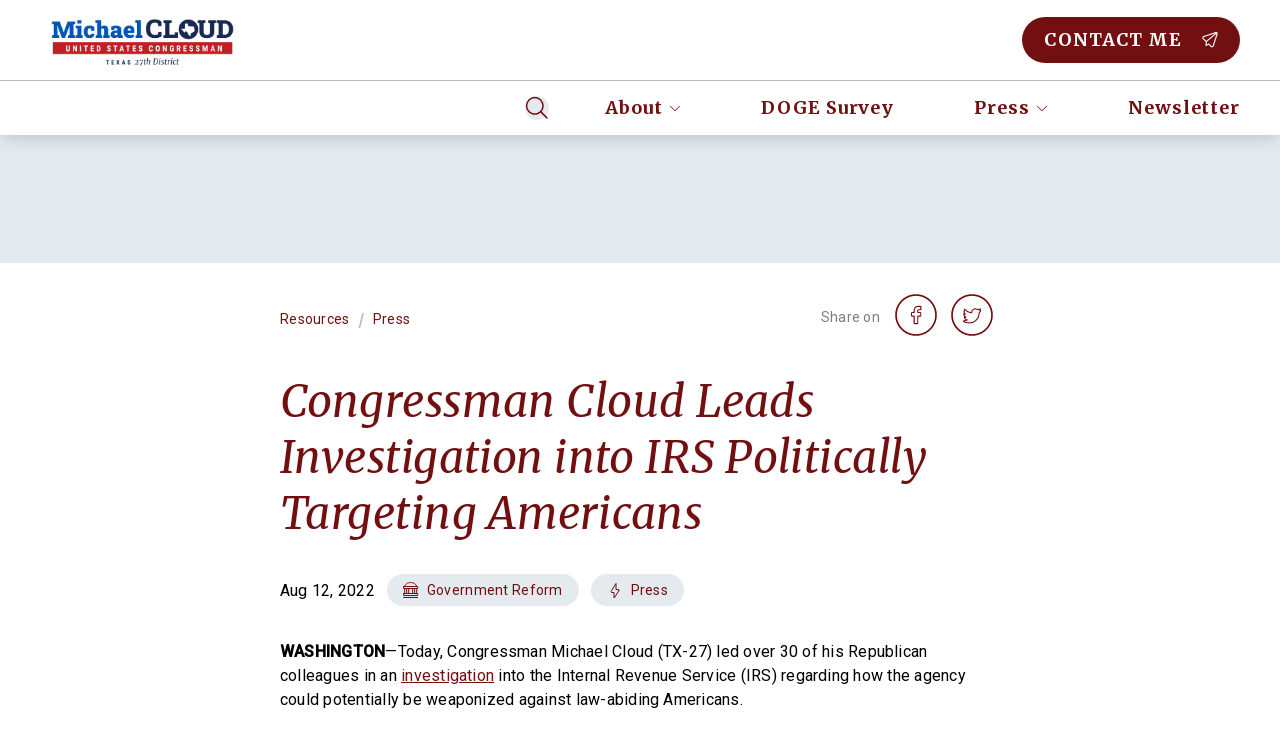

--- FILE ---
content_type: text/html; charset=utf-8
request_url: https://cloud.house.gov/posts/congressman-cloud-leads-investigation-into-irs-politically-targeting-americans
body_size: 110212
content:
<!DOCTYPE html><html lang="en"><head><meta charSet="utf-8" data-next-head=""/><meta name="viewport" content="width=device-width" data-next-head=""/><link rel="shortcut icon" href="/static/favicon.ico" data-next-head=""/><link rel="preconnect" href="https://fonts.gstatic.com" data-next-head=""/><link href="https://fonts.googleapis.com/css?family=Merriweather:ital@1:400,900,700|Roboto:500,400" rel="stylesheet" data-next-head=""/><style data-next-head="">:root{
--ig-h1-global-font-family: Merriweather;
--ig-h1-global-font-style: italic;
--ig-h1-global-font-size: 4.188rem;
--ig-h1-global-font-line-height: 5rem;
--ig-h1-global-font-letter-spacing: -0.01em;
--ig-h1-global-font-weight: 400;
--ig-h2-global-font-family: Merriweather;
--ig-h2-global-font-style: italic;
--ig-h2-global-font-size: 2.75rem;
--ig-h2-global-font-line-height: 3.5rem;
--ig-h2-global-font-letter-spacing: 0.01em;
--ig-h2-global-font-weight: 400;
--ig-h3-global-font-family: Merriweather;
--ig-h3-global-font-style: italic;
--ig-h3-global-font-size: 1.5rem;
--ig-h3-global-font-line-height: 2.5rem;
--ig-h3-global-font-letter-spacing: 0.015em;
--ig-h3-global-font-weight: 400;
--ig-h4-global-font-family: Merriweather;
--ig-h4-global-font-style: italic;
--ig-h4-global-font-size: 1.313rem;
--ig-h4-global-font-line-height: 2rem;
--ig-h4-global-font-letter-spacing: 0.015em;
--ig-h4-global-font-weight: 400;
--ig-h5-global-font-family: Merriweather;
--ig-h5-global-font-style: italic;
--ig-h5-global-font-size: 1.125rem;
--ig-h5-global-font-line-height: 2rem;
--ig-h5-global-font-letter-spacing: 0.015em;
--ig-h5-global-font-weight: 400;
--ig-h6-global-font-family: Merriweather;
--ig-h6-global-font-style: normal;
--ig-h6-global-font-size: 0.875rem;
--ig-h6-global-font-line-height: 1.125rem;
--ig-h6-global-font-letter-spacing: 0.05em;
--ig-h6-global-font-weight: 900;
--ig-h6-global-font-text-transform: none;
--ig-body-global-font-family: Merriweather;
--ig-body-global-font-style: normal;
--ig-body-global-font-size: 1rem;
--ig-body-global-font-line-height: 2rem;
--ig-body-global-font-letter-spacing: 0.01em;
--ig-body-global-font-weight: 400;
--ig-cta-global-font-family: Merriweather;
--ig-cta-global-font-style: normal;
--ig-cta-global-font-size: 1.125rem;
--ig-cta-global-font-line-height: 1.5rem;
--ig-cta-global-font-letter-spacing: 0.05em;
--ig-cta-global-font-weight: 700;
--ig-link-global-font-family: Merriweather;
--ig-link-global-font-style: normal;
--ig-link-global-font-size: 1rem;
--ig-link-global-font-line-height: 2rem;
--ig-link-global-font-letter-spacing: 0.01em;
--ig-link-global-font-weight: 400;
--ig-link-global-font-text-decoration-line: underline;
--ig-label-global-font-family: Merriweather;
--ig-label-global-font-style: normal;
--ig-label-global-font-size: 0.875rem;
--ig-label-global-font-line-height: 1.5rem;
--ig-label-global-font-letter-spacing: 0.025em;
--ig-label-global-font-weight: 700;
--ig-caption-global-font-family: Merriweather;
--ig-caption-global-font-style: italic;
--ig-caption-global-font-size: 0.75rem;
--ig-caption-global-font-line-height: 1rem;
--ig-caption-global-font-letter-spacing: 0.015em;
--ig-caption-global-font-weight: 400;
--ig-h1-brand-font-family: Merriweather;
--ig-h1-brand-font-style: italic;
--ig-h1-brand-font-size: 4.188rem;
--ig-h1-brand-font-line-height: 5rem;
--ig-h1-brand-font-letter-spacing: -0.01em;
--ig-h1-brand-font-weight: 400;
--ig-h2-brand-font-family: Merriweather;
--ig-h2-brand-font-style: italic;
--ig-h2-brand-font-size: 2.75rem;
--ig-h2-brand-font-line-height: 3.5rem;
--ig-h2-brand-font-letter-spacing: 0.01em;
--ig-h2-brand-font-weight: 400;
--ig-h3-brand-font-family: Merriweather;
--ig-h3-brand-font-style: italic;
--ig-h3-brand-font-size: 1.5rem;
--ig-h3-brand-font-line-height: 2.5rem;
--ig-h3-brand-font-letter-spacing: 0.015em;
--ig-h3-brand-font-weight: 400;
--ig-h4-brand-font-family: Merriweather;
--ig-h4-brand-font-style: italic;
--ig-h4-brand-font-size: 1.313rem;
--ig-h4-brand-font-line-height: 2rem;
--ig-h4-brand-font-letter-spacing: 0.015em;
--ig-h4-brand-font-weight: 400;
--ig-h5-brand-font-family: Merriweather;
--ig-h5-brand-font-style: italic;
--ig-h5-brand-font-size: 1.125rem;
--ig-h5-brand-font-line-height: 2rem;
--ig-h5-brand-font-letter-spacing: 0.015em;
--ig-h5-brand-font-weight: 400;
--ig-h6-brand-font-family: Merriweather;
--ig-h6-brand-font-style: normal;
--ig-h6-brand-font-size: 0.875rem;
--ig-h6-brand-font-line-height: 1.125rem;
--ig-h6-brand-font-letter-spacing: 0.05em;
--ig-h6-brand-font-weight: 900;
--ig-h6-brand-font-text-transform: none;
--ig-body-brand-font-family: Merriweather;
--ig-body-brand-font-style: normal;
--ig-body-brand-font-size: 1rem;
--ig-body-brand-font-line-height: 2rem;
--ig-body-brand-font-letter-spacing: 0.01em;
--ig-body-brand-font-weight: 400;
--ig-cta-brand-font-family: Merriweather;
--ig-cta-brand-font-style: normal;
--ig-cta-brand-font-size: 1.125rem;
--ig-cta-brand-font-line-height: 1.5rem;
--ig-cta-brand-font-letter-spacing: 0.05em;
--ig-cta-brand-font-weight: 700;
--ig-link-brand-font-family: Merriweather;
--ig-link-brand-font-style: normal;
--ig-link-brand-font-size: 1rem;
--ig-link-brand-font-line-height: 2rem;
--ig-link-brand-font-letter-spacing: 0.01em;
--ig-link-brand-font-weight: 400;
--ig-link-brand-font-text-decoration-line: underline;
--ig-label-brand-font-family: Merriweather;
--ig-label-brand-font-style: normal;
--ig-label-brand-font-size: 0.875rem;
--ig-label-brand-font-line-height: 1.5rem;
--ig-label-brand-font-letter-spacing: 0.025em;
--ig-label-brand-font-weight: 700;
--ig-caption-brand-font-family: Merriweather;
--ig-caption-brand-font-style: italic;
--ig-caption-brand-font-size: 0.75rem;
--ig-caption-brand-font-line-height: 1rem;
--ig-caption-brand-font-letter-spacing: 0.015em;
--ig-caption-brand-font-weight: 400;
--ig-h5-utility-font-size: 1.125rem;
--ig-h5-utility-font-letter-spacing: 0.01em;
--ig-h6-utility-font-weight: 500;
--ig-h6-utility-font-size: 0.875rem;
--ig-h6-utility-font-line-height: 1rem;
--ig-h6-utility-font-letter-spacing: 0.06em;
--ig-h6-utility-font-text-transform: none;
--ig-body-utility-font-family: Roboto !important;
--ig-body-utility-font-style: normal;
--ig-body-utility-font-weight: 400;
--ig-body-utility-font-size: 1rem;
--ig-body-utility-font-line-height: 2rem;
--ig-body-utility-font-letter-spacing: 0.015em;
--ig-cta-utility-font-size: 1.125rem;
--ig-cta-utility-font-line-height: 1.5rem;
--ig-cta-utility-font-letter-spacing: 0.03em;
--ig-cta-utility-font-text-transform: uppercase;
--ig-cta-utility-font-weight: 500;
--ig-link-utility-font-weight: 500;
--ig-link-utility-font-text-decoration-line: underline;
--ig-label-utility-font-size: 0.875rem;
--ig-label-utility-font-line-height: 1.5rem;
--ig-label-utility-font-letter-spacing: 0.02em;
--ig-label-medium-utility-font-weight: 500;
--ig-label-medium-utility-font-size: 0.875rem;
--ig-label-medium-utility-font-line-height: 1.5rem;
--ig-label-medium-utility-font-letter-spacing: 0.02em;
--ig-caption-utility-font-weight: 500;
--ig-caption-utility-font-size: 0.75rem;
--ig-caption-utility-font-line-height: 1rem;
--ig-caption-utility-font-letter-spacing: 0.02em;
}</style><meta property="og:site_name" content="Cloud" data-next-head=""/><meta name="twitter:card" content="summary" data-next-head=""/><meta property="og:url" content="https://cloud.house.gov/posts/congressman-cloud-leads-investigation-into-irs-politically-targeting-americans" data-next-head=""/><title data-next-head="">Congressman Cloud Leads Investigation into IRS Politically Targeting Americans</title><meta property="og:title" content="Congressman Cloud Leads Investigation into IRS Politically Targeting Americans" data-next-head=""/><meta name="twitter:title" content="Congressman Cloud Leads Investigation into IRS Politically Targeting Americans" data-next-head=""/><meta property="og:description" content="WASHINGTON—Today, Congressman Michael Cloud (TX-27) led over 30 of his Republican colleagues in an investigation into the Internal Revenue Service (IRS) regarding how the agency could potentially be weaponized against law-abiding Americans. As Congress considers the so-called “Inflation Reduction” Act, the IRS could soon have 87,000 new agents, 5 million rounds of ammo stockpiled, and more than […]" data-next-head=""/><meta name="twitter:description" content="WASHINGTON—Today, Congressman Michael Cloud (TX-27) led over 30 of his Republican colleagues in an investigation into the Internal Revenue Service (IRS) regarding how the agency could potentially be weaponized against law-abiding Americans. As Congress considers the so-called “Inflation Reduction” Act, the IRS could soon have 87,000 new agents, 5 million rounds of ammo stockpiled, and more than […]" data-next-head=""/><meta property="og:image" content="https://d12t4t5x3vyizu.cloudfront.net/cloud.house.gov/uploads/2022/08/1200x0.jpeg" data-next-head=""/><meta property="og:image:width" content="1200" data-next-head=""/><meta property="og:image:height" content="851" data-next-head=""/><meta name="twitter:image" content="https://d12t4t5x3vyizu.cloudfront.net/cloud.house.gov/uploads/2022/08/1200x0.jpeg" data-next-head=""/><link id="sitecss" rel="stylesheet" href="/api/styles"/><link rel="preload" href="/_next/static/css/a6eb4fafe25a88c2.css" as="style"/><link rel="stylesheet" href="/_next/static/css/a6eb4fafe25a88c2.css" data-n-g=""/><noscript data-n-css=""></noscript><script defer="" nomodule="" src="/_next/static/chunks/polyfills-42372ed130431b0a.js"></script><script src="/_next/static/chunks/webpack-e1fa671d72b0f9f8.js" defer=""></script><script src="/_next/static/chunks/framework-86a364e9483bf768.js" defer=""></script><script src="/_next/static/chunks/main-548f8fa909199404.js" defer=""></script><script src="/_next/static/chunks/pages/_app-d73e3510f03394cb.js" defer=""></script><script src="/_next/static/chunks/5-c8b37d2c3c6ac044.js" defer=""></script><script src="/_next/static/chunks/998-e2a15321213961a1.js" defer=""></script><script src="/_next/static/chunks/pages/posts/%5Bslug%5D-3d4ef1feb46c4851.js" defer=""></script><script src="/_next/static/tLZABlaNAXQMSw-DQZ3sy/_buildManifest.js" defer=""></script><script src="/_next/static/tLZABlaNAXQMSw-DQZ3sy/_ssgManifest.js" defer=""></script></head><body><div id="__next"><div class="min-h-screen flex flex-col relative"><button class="absolute left-1/2 skip-link px-3 py-1 focus:translate-y-0 focus-within:translate-y-0 hover:translate-y-0 active:translate-y-0"><a aria-label="Skip to main content" href="#main">Skip to main content</a></button><div class="flex-shrink-0 sticky top-0 z-10"><div id="site-header" class="w-full duration-300 ease"><nav class="w-full bg-white shadow-lg"><div class="topbar grid gap-4 md:gap-10 items-center xxl:container px-4 md:px-10 h-[64px] md:h-[80px] xl:h-[88px]"><div class="flex justify-self-start py-2 h-[64px] md:h-[80px] xl:h-[88px]"><a class="flex items-center h-full cta" aria-label="Home" href="/"><img class="min-h-11 max-h-full" src="https://d12t4t5x3vyizu.cloudfront.net/cloud.house.gov/uploads/2023/05/Cloud-Logo-H.png" alt="" aria-hidden="true"/></a></div><div class="hidden h-full justify-end xl:flex relative last-drop-down-right"><div class="cta flex relative h-full"><button class="cta text-primary px-4 md:px-10 h-full hover:bg-secondary uppercase flex items-center whitespace-nowrap responsive-h6 tab-only-focus cta" data-name="drop-down-button">About<div class="inline-flex inline-flex opacity-64 ml-[0.4rem]"><svg class="ig-fill-primary" role="img" aria-hidden="true" preserveAspectRatio="xMidYMid meet" width="12" height="7" viewBox="0 0 12 7" fill="none" xmlns="http://www.w3.org/2000/svg"><path clip-rule="evenodd" d="M10.898 1.1a.33.33 0 0 1 0 .477L6.576 5.77a.832.832 0 0 1-1.152 0L1.102 1.577a.331.331 0 0 1 0-.478.357.357 0 0 1 .493 0L5.918 5.29a.119.119 0 0 0 .164 0l4.323-4.19a.357.357 0 0 1 .493 0Z"></path></svg></div></button></div><a class="cta text-primary px-4 md:px-10 h-full hover:bg-secondary uppercase flex items-center whitespace-nowrap responsive-h6 tab-only-focus cta" href="https://cloud.house.gov/doge-survey">DOGE Survey</a><div class="cta flex relative h-full"><button class="cta text-primary px-4 md:px-10 h-full hover:bg-secondary uppercase flex items-center whitespace-nowrap responsive-h6 tab-only-focus cta" data-name="drop-down-button">Press<div class="inline-flex inline-flex opacity-64 ml-[0.4rem]"><svg class="ig-fill-primary" role="img" aria-hidden="true" preserveAspectRatio="xMidYMid meet" width="12" height="7" viewBox="0 0 12 7" fill="none" xmlns="http://www.w3.org/2000/svg"><path clip-rule="evenodd" d="M10.898 1.1a.33.33 0 0 1 0 .477L6.576 5.77a.832.832 0 0 1-1.152 0L1.102 1.577a.331.331 0 0 1 0-.478.357.357 0 0 1 .493 0L5.918 5.29a.119.119 0 0 0 .164 0l4.323-4.19a.357.357 0 0 1 .493 0Z"></path></svg></div></button></div><a class="cta text-primary px-4 md:px-10 h-full hover:bg-secondary uppercase flex items-center whitespace-nowrap responsive-h6 tab-only-focus cta" href="/newsletter">Newsletter</a><div class="h-full"><button aria-label="Search" class="flex items-center h-full px-4 hover:bg-secondary"><div class="inline-flex rounded-full bg-secondary p-2.5"><svg class="ig-stroke-primary" role="img" aria-hidden="true" preserveAspectRatio="xMidYMid meet" width="24px" height="24px" viewBox="0 0 24 24" fill="none" xmlns="http://www.w3.org/2000/svg"><path d="M2.22 13.015a8.232 8.232 0 1 0 15.152-6.44 8.232 8.232 0 0 0-15.152 6.44v0ZM16 16l6 6" stroke="#000" stroke-width="1.5" stroke-linecap="round" stroke-linejoin="round"></path></svg></div></button></div></div><div class="justify-self-end"><a class="justify-self-end" href="/contact"><button class="h-fit focus:outline-none active:shadow-none disabled:cursor-not-allowed text-white bg-primary theme-shape ig--button global-font cta max-w-full w-auto" type="button"><div class="theme-shape ig--button py-[9px] px-5 button flex flex-nowrap items-center border-2 border-transparent justify-center bg-black bg-opacity-0 hover:bg-opacity-20 active:bg-opacity-40"><span class="hidden md:flex items-center uppercase" aria-hidden="false">Contact Me</span><div class="inline-flex inline-flex ml-0 md:ml-2 items-center"><svg class="ig-fill-white" role="img" aria-hidden="true" preserveAspectRatio="xMidYMid meet" width="1rem" height="1rem" viewBox="0 0 24 25" fill="none" xmlns="http://www.w3.org/2000/svg"><path fill-rule="evenodd" clip-rule="evenodd" d="M20.336.143a2.783 2.783 0 0 1 3.52 3.52m0 0-6.138 18.435a2.785 2.785 0 0 1-4.61 1.089l-3.296-3.293-3.457 1.797a.857.857 0 0 1-1.252-.783l.15-5.572-4.44-4.445A2.784 2.784 0 0 1 1.9 6.288h.002L20.336.143m1.127 1.6a1.068 1.068 0 0 0-.584.027L2.446 7.913a1.073 1.073 0 0 0-.7.768 1.07 1.07 0 0 0 .281 1l4.699 4.704a.857.857 0 0 1 .25.629l-.12 4.485 2.722-1.415a.857.857 0 0 1 1 .154l3.742 3.736a1.072 1.072 0 0 0 1.771-.417m0 0 6.14-18.435a1.07 1.07 0 0 0-.768-1.379" fill="#000"></path><path fill-rule="evenodd" clip-rule="evenodd" d="M23.152.792a.857.857 0 0 1-.11 1.207L6.668 15.649a.857.857 0 0 1-1.098-1.317L21.944.682a.857.857 0 0 1 1.208.11Z" fill="#000"></path></svg></div></div></button></a></div></div><hr class="border-warmgray-300 xl:hidden"/><div class="hidden h-[54px] md:flex xl:hidden justify-end last-drop-down-right"><div class="flex relative ml-auto max-w-full"><div class="h-full"><button aria-label="Search" class="flex items-center h-full px-4 hover:bg-secondary"><div class="inline-flex rounded-full bg-secondary p-2.5"><svg class="ig-stroke-primary" role="img" aria-hidden="true" preserveAspectRatio="xMidYMid meet" width="24px" height="24px" viewBox="0 0 24 24" fill="none" xmlns="http://www.w3.org/2000/svg"><path d="M2.22 13.015a8.232 8.232 0 1 0 15.152-6.44 8.232 8.232 0 0 0-15.152 6.44v0ZM16 16l6 6" stroke="#000" stroke-width="1.5" stroke-linecap="round" stroke-linejoin="round"></path></svg></div></button></div><div class="flex flex-1 min-w-0 overflow-x-auto w-full overflow-y-hidden whitespace-nowrap"><div class="cta flex relative h-full"><button class="cta text-primary px-4 md:px-10 h-full hover:bg-secondary uppercase flex items-center whitespace-nowrap responsive-h6 tab-only-focus cta" data-name="drop-down-button">About<div class="inline-flex inline-flex opacity-64 ml-[0.4rem]"><svg class="ig-fill-primary" role="img" aria-hidden="true" preserveAspectRatio="xMidYMid meet" width="12" height="7" viewBox="0 0 12 7" fill="none" xmlns="http://www.w3.org/2000/svg"><path clip-rule="evenodd" d="M10.898 1.1a.33.33 0 0 1 0 .477L6.576 5.77a.832.832 0 0 1-1.152 0L1.102 1.577a.331.331 0 0 1 0-.478.357.357 0 0 1 .493 0L5.918 5.29a.119.119 0 0 0 .164 0l4.323-4.19a.357.357 0 0 1 .493 0Z"></path></svg></div></button></div><a class="cta text-primary px-4 md:px-10 h-full hover:bg-secondary uppercase flex items-center whitespace-nowrap responsive-h6 tab-only-focus cta" href="https://cloud.house.gov/doge-survey">DOGE Survey</a><div class="cta flex relative h-full"><button class="cta text-primary px-4 md:px-10 h-full hover:bg-secondary uppercase flex items-center whitespace-nowrap responsive-h6 tab-only-focus cta" data-name="drop-down-button">Press<div class="inline-flex inline-flex opacity-64 ml-[0.4rem]"><svg class="ig-fill-primary" role="img" aria-hidden="true" preserveAspectRatio="xMidYMid meet" width="12" height="7" viewBox="0 0 12 7" fill="none" xmlns="http://www.w3.org/2000/svg"><path clip-rule="evenodd" d="M10.898 1.1a.33.33 0 0 1 0 .477L6.576 5.77a.832.832 0 0 1-1.152 0L1.102 1.577a.331.331 0 0 1 0-.478.357.357 0 0 1 .493 0L5.918 5.29a.119.119 0 0 0 .164 0l4.323-4.19a.357.357 0 0 1 .493 0Z"></path></svg></div></button></div><a class="cta text-primary px-4 md:px-10 h-full hover:bg-secondary uppercase flex items-center whitespace-nowrap responsive-h6 tab-only-focus cta" href="/newsletter">Newsletter</a></div></div></div><div class="flex relative col-span-2 h-[48px] md:hidden"><div class="h-full"><button aria-label="Search" class="flex items-center h-full px-4 hover:bg-secondary"><div class="inline-flex rounded-full bg-secondary p-1.5"><svg class="ig-stroke-primary" role="img" aria-hidden="true" preserveAspectRatio="xMidYMid meet" width="16px" height="16px" viewBox="0 0 24 24" fill="none" xmlns="http://www.w3.org/2000/svg"><path d="M2.22 13.015a8.232 8.232 0 1 0 15.152-6.44 8.232 8.232 0 0 0-15.152 6.44v0ZM16 16l6 6" stroke="#000" stroke-width="1.5" stroke-linecap="round" stroke-linejoin="round"></path></svg></div></button></div><div class="cta flex justify-between min-w-0 w-full overflow-x-auto overflow-y-hidden whitespace-nowrap"><div class="cta flex relative h-full"><button class="cta text-primary px-4 md:px-10 h-full hover:bg-secondary uppercase flex items-center whitespace-nowrap responsive-h6 tab-only-focus cta" data-name="drop-down-button">About<div class="inline-flex inline-flex opacity-64 ml-[0.4rem]"><svg class="ig-fill-primary" role="img" aria-hidden="true" preserveAspectRatio="xMidYMid meet" width="12" height="7" viewBox="0 0 12 7" fill="none" xmlns="http://www.w3.org/2000/svg"><path clip-rule="evenodd" d="M10.898 1.1a.33.33 0 0 1 0 .477L6.576 5.77a.832.832 0 0 1-1.152 0L1.102 1.577a.331.331 0 0 1 0-.478.357.357 0 0 1 .493 0L5.918 5.29a.119.119 0 0 0 .164 0l4.323-4.19a.357.357 0 0 1 .493 0Z"></path></svg></div></button></div><a class="cta text-primary px-4 md:px-10 h-full hover:bg-secondary uppercase flex items-center whitespace-nowrap responsive-h6 tab-only-focus cta" href="https://cloud.house.gov/doge-survey">DOGE Survey</a><div class="cta flex relative h-full"><button class="cta text-primary px-4 md:px-10 h-full hover:bg-secondary uppercase flex items-center whitespace-nowrap responsive-h6 tab-only-focus cta" data-name="drop-down-button">Press<div class="inline-flex inline-flex opacity-64 ml-[0.4rem]"><svg class="ig-fill-primary" role="img" aria-hidden="true" preserveAspectRatio="xMidYMid meet" width="12" height="7" viewBox="0 0 12 7" fill="none" xmlns="http://www.w3.org/2000/svg"><path clip-rule="evenodd" d="M10.898 1.1a.33.33 0 0 1 0 .477L6.576 5.77a.832.832 0 0 1-1.152 0L1.102 1.577a.331.331 0 0 1 0-.478.357.357 0 0 1 .493 0L5.918 5.29a.119.119 0 0 0 .164 0l4.323-4.19a.357.357 0 0 1 .493 0Z"></path></svg></div></button></div><a class="cta text-primary px-4 md:px-10 h-full hover:bg-secondary uppercase flex items-center whitespace-nowrap responsive-h6 tab-only-focus cta" href="/newsletter">Newsletter</a></div></div></nav></div></div><div class="flex-grow flex flex-col"><div><div class="w-full h-32 bg-secondary"></div><main id="main" class="content-max-width px-6 md:px-8 w-full mx-auto relative"><div class="flex flex-col md:flex-row md:items-center md:justify-between my-8"><div class="flex items-center"><div class="flex items-center"><a class="utility-font label text-primary hover:underline" href="/resources">Resources</a><div class="mx-2 text-coolgray-200" aria-hidden="true">/</div></div><div class="flex items-center"><a class="utility-font label text-primary hover:underline" href="/resources/press">Press</a></div></div><div class="utility-font label flex items-center mt-2 md:mt-0"><div class="utility-font text-warmgray-700 label mr-2 -mt-1" aria-hidden="true">Share on</div><div class="flex"><a href="https://www.facebook.com/sharer/sharer.php?u=https://cloud.house.gov/posts/congressman-cloud-leads-investigation-into-irs-politically-targeting-americans" aria-label="share on facebook" class="mx-2" rel="noreferrer noopener" target="_blank"><div class="inline-flex"><svg class="ig-fill-primary overflow-visible" role="img" aria-hidden="true" preserveAspectRatio="xMidYMid meet" width="40px" height="40px" viewBox="0 0 48 48" fill="none" xmlns="http://www.w3.org/2000/svg"><path d="M25.713 35H22.19a1.068 1.068 0 0 1-1.067-1.067v-7.947h-2.056A1.068 1.068 0 0 1 18 24.92v-3.405c0-.588.479-1.067 1.067-1.067h2.056v-1.705c0-1.691.53-3.13 1.535-4.16C23.666 13.547 25.076 13 26.735 13l2.687.004c.587.001 1.065.48 1.065 1.068v3.161c0 .589-.479 1.067-1.067 1.067h-1.81c-.55 0-.691.111-.721.145-.05.057-.109.216-.109.654v1.348h2.504a1.07 1.07 0 0 1 1.077 1.067l-.001 3.405c0 .588-.479 1.067-1.067 1.067H26.78v7.947c0 .588-.479 1.067-1.067 1.067Zm-3.3-1.29h3.077V25.41c0-.393.32-.713.713-.713h2.867l.001-2.96h-2.868a.713.713 0 0 1-.713-.712V19.1c0-.503.052-1.076.432-1.507.46-.52 1.184-.58 1.689-.58l1.586-.002v-2.716l-2.463-.004c-2.666 0-4.322 1.706-4.322 4.452v2.282c0 .393-.32.713-.712.713h-2.41v2.96h2.41c.393 0 .712.319.712.712v8.301Zm7.006-19.416ZM24 47C11.297 47 1 36.703 1 24h-2c0 13.807 11.193 25 25 25v-2Zm23-23c0 12.703-10.297 23-23 23v2c13.807 0 25-11.193 25-25h-2ZM24 1c12.703 0 23 10.297 23 23h2C49 10.193 37.807-1 24-1v2Zm0-2C10.193-1-1 10.193-1 24h2C1 11.297 11.297 1 24 1v-2Z" fill="#8A338C"></path></svg></div></a><a href="https://twitter.com/intent/tweet?url=https://cloud.house.gov/posts/congressman-cloud-leads-investigation-into-irs-politically-targeting-americans" aria-label="share on twitter" class="mx-2" rel="noreferrer noopener" target="_blank"><div class="inline-flex"><svg class="ig-fill-primary overflow-visible" role="img" aria-hidden="true" preserveAspectRatio="xMidYMid meet" width="40px" height="40px" viewBox="0 0 48 48" fill="none" xmlns="http://www.w3.org/2000/svg"><path d="M21.371 34.097c-3.672 0-6.574-.642-7.962-1.76l-.027-.022-.025-.024c-.33-.33-.438-.763-.296-1.188l.013-.035a1.15 1.15 0 0 1 1.05-.722c.938-.016 1.76-.128 2.506-.345-1.19-.553-2.016-1.511-2.507-2.898a1.027 1.027 0 0 1 .358-1.197c.094-.071.2-.124.313-.16a6.94 6.94 0 0 1-1.423-2.55l-.009-.028-.005-.03c-.093-.464.114-.942.495-1.147.16-.092.333-.14.507-.143a5.363 5.363 0 0 1-.405-1.237c-.225-1.157-.04-2.316.55-3.447l.137-.273a.763.763 0 0 1 1.218-.197l.249.248c1.964 2.06 3.723 3.036 6.764 3.705a5.388 5.388 0 0 1 1.455-3.107 5.104 5.104 0 0 1 3.643-1.606h.01c1.006 0 2.256.575 3.012.98.648-.211 1.429-.54 2.24-.887.378-.178.846-.097 1.144.201.292.293.373.705.218 1.105a5.412 5.412 0 0 1-.2.483c.111.05.212.12.298.205.26.26.368.665.276 1.034l-.01.035c-.31 1.001-.907 1.816-1.696 2.328-.132 7.016-5.416 12.679-11.891 12.679Zm-6.725-2.478c1.308.74 3.802 1.188 6.725 1.188 2.81 0 5.463-1.207 7.468-3.398 2.022-2.209 3.135-5.142 3.135-8.26v-.035a.76.76 0 0 1 .406-.673c.507-.268.918-.726 1.185-1.311a.758.758 0 0 1-.727-.298.757.757 0 0 1-.006-.9c.106-.147.202-.299.288-.456-.7.294-1.364.558-1.941.733a.826.826 0 0 1-.635-.069c-1.027-.572-1.984-.914-2.56-.916-2.129.033-3.859 1.856-3.859 4.066a.759.759 0 0 1-.908.746c-3.507-.69-5.585-1.727-7.746-3.898-.31.742-.394 1.49-.25 2.227.145.748.53 1.497 1.116 2.167a.758.758 0 0 1 .074.904.755.755 0 0 1-.841.332 3.486 3.486 0 0 1-.71-.272c.452.98 1.228 1.887 2.204 2.556a.762.762 0 0 1-.487 1.386 3.423 3.423 0 0 1-1.01-.218c.548 1.114 1.422 1.727 2.769 1.961a.761.761 0 0 1 .226 1.422c-1.148.609-2.403.936-3.916 1.016ZM24 47C11.297 47 1 36.703 1 24h-2c0 13.807 11.193 25 25 25v-2Zm23-23c0 12.703-10.297 23-23 23v2c13.807 0 25-11.193 25-25h-2ZM24 1c12.703 0 23 10.297 23 23h2C49 10.193 37.807-1 24-1v2Zm0-2C10.193-1-1 10.193-1 24h2C1 11.297 11.297 1 24 1v-2Z" fill="#8A338C"></path></svg></div></a></div></div></div><h1 id="post-title" class="mb-4 brand-font text-primary type-h2">Congressman Cloud Leads Investigation into IRS Politically Targeting Americans</h1><div class="flex flex-wrap items-center my-8"><span data-ig-id="date-field" class="mr-3 utility-font">Aug 12, 2022</span><a class="min-w-0 mr-3" href="/resources/government-reform"><div class="relative inline-block max-w-full" role="button" tabindex="0"><div class="rounded-3xl px-4 py-1 cursor-pointer bg-secondary text-primary"><div class="relative label flex items-center utility-font label"><span class="pr-2 flex"><div class="inline-flex"><svg class="ig-stroke-primary" role="img" aria-hidden="true" preserveAspectRatio="xMidYMid meet" width="16px" height="16px" weight="Light" viewBox="0 0 16 16" fill="none" xmlns="http://www.w3.org/2000/svg"><path d="M.667 4.5h14v2h-14v-2ZM13.666 4.5c0-2-3-4-6-4s-6 2-6 4M.667 11.5h14v2h-14v-2ZM.667 15.5h14M1.667 6.5v5M3.667 6.5v5M5.667 6.5v5M9.666 6.5v5M13.666 6.5v5M11.666 6.5v5" stroke="#000" stroke-linecap="round" stroke-linejoin="round"></path></svg></div></span><span class="truncate">Government Reform</span></div></div></div></a><a class="min-w-0 mr-3" href="/resources/press"><div class="relative inline-block max-w-full" role="button" tabindex="0"><div class="rounded-3xl px-4 py-1 cursor-pointer bg-secondary text-primary"><div class="relative label flex items-center utility-font label"><span class="pr-2 flex"><div class="inline-flex"><svg class="ig-stroke-primary" role="img" aria-hidden="true" preserveAspectRatio="xMidYMid meet" width="16px" height="16px" weight="Light" viewBox="0 0 16 16" fill="none" xmlns="http://www.w3.org/2000/svg"><path d="M11.899 8.537a.681.681 0 0 0-.58-1.04H9v-6L4.101 9.46a.681.681 0 0 0 .581 1.039H7v6l4.899-7.96Z" stroke="#000" stroke-linecap="round" stroke-linejoin="round"></path></svg></div></span><span class="truncate">Press</span></div></div></div></a></div><div class="wysiwyg-content utility-font">
<p><strong>WASHINGTON</strong>—Today, Congressman Michael Cloud (TX-27) led over 30 of his Republican colleagues in an&nbsp;<a href="https://files.constantcontact.com/568da8df701/77fd2d23-533e-4e72-9ecc-8bea3de62400.pdf" rel="noreferrer noopener" target="_blank">investigation</a>&nbsp;into the Internal Revenue Service (IRS) regarding how the agency could potentially be weaponized against law-abiding Americans.</p>



<p>As Congress considers the so-called “Inflation Reduction” Act, the IRS could soon have 87,000 new agents, 5 million rounds of ammo stockpiled, and more than 4,000 firearms.&nbsp;</p>



<p>The IRS has also recently promoted job postings for their &#8220;law enforcement division&#8221; requiring agents to be&nbsp;<a href="https://twitter.com/RepCloudTX/status/1558212445017194496" rel="noreferrer noopener" target="_blank">&#8220;willing to use deadly force.&#8221;</a></p>



<p>Following the partisan raid on former President Trump’s home, Congressman Cloud has a growing concern with the Biden administration’s willingness to politically target law-abiding Americans.</p>



<p><em>“The IRS has politically targeted Americans before, we can&#8217;t let it happen again,&#8221;&nbsp;</em><strong><em>Congressman Cloud said.&nbsp;</em></strong><em>“With a possible 87,000 new agents at the IRS, I have serious concerns as to how this agency could be weaponized against law-abiding Americans who oppose the far-left ideology of this Administration.&#8221;</em></p>



<p>The full letter can be viewed&nbsp;<a href="https://files.constantcontact.com/568da8df701/77fd2d23-533e-4e72-9ecc-8bea3de62400.pdf" rel="noreferrer noopener" target="_blank">HERE.</a></p>



<p class="has-text-align-center">###</p>
</div><div class="border-t pt-8 my-10 flex justify-between items-center"><svg width="90" height="90" viewBox="0 0 90 90" fill="none" xmlns="http://www.w3.org/2000/svg" xmlns:xlink="http://www.w3.org/1999/xlink"><path opacity=".506" fill="url(#a)" d="M0 0h90v90H0z"></path><defs><pattern id="a" patternContentUnits="objectBoundingBox" width="1" height="1"><use xlink:href="#b" transform="scale(.00095)"></use></pattern><image id="b" width="1054" height="1012" xlink:href="[data-uri]"></image></defs></svg><div class="utility-font label flex items-center mt-2 md:mt-0"><div class="utility-font text-warmgray-700 label mr-2 -mt-1" aria-hidden="true">Share on</div><div class="flex"><a href="https://www.facebook.com/sharer/sharer.php?u=https://cloud.house.gov/posts/congressman-cloud-leads-investigation-into-irs-politically-targeting-americans" aria-label="share on facebook" class="mx-2" rel="noreferrer noopener" target="_blank"><div class="inline-flex"><svg class="ig-fill-primary overflow-visible" role="img" aria-hidden="true" preserveAspectRatio="xMidYMid meet" width="40px" height="40px" viewBox="0 0 48 48" fill="none" xmlns="http://www.w3.org/2000/svg"><path d="M25.713 35H22.19a1.068 1.068 0 0 1-1.067-1.067v-7.947h-2.056A1.068 1.068 0 0 1 18 24.92v-3.405c0-.588.479-1.067 1.067-1.067h2.056v-1.705c0-1.691.53-3.13 1.535-4.16C23.666 13.547 25.076 13 26.735 13l2.687.004c.587.001 1.065.48 1.065 1.068v3.161c0 .589-.479 1.067-1.067 1.067h-1.81c-.55 0-.691.111-.721.145-.05.057-.109.216-.109.654v1.348h2.504a1.07 1.07 0 0 1 1.077 1.067l-.001 3.405c0 .588-.479 1.067-1.067 1.067H26.78v7.947c0 .588-.479 1.067-1.067 1.067Zm-3.3-1.29h3.077V25.41c0-.393.32-.713.713-.713h2.867l.001-2.96h-2.868a.713.713 0 0 1-.713-.712V19.1c0-.503.052-1.076.432-1.507.46-.52 1.184-.58 1.689-.58l1.586-.002v-2.716l-2.463-.004c-2.666 0-4.322 1.706-4.322 4.452v2.282c0 .393-.32.713-.712.713h-2.41v2.96h2.41c.393 0 .712.319.712.712v8.301Zm7.006-19.416ZM24 47C11.297 47 1 36.703 1 24h-2c0 13.807 11.193 25 25 25v-2Zm23-23c0 12.703-10.297 23-23 23v2c13.807 0 25-11.193 25-25h-2ZM24 1c12.703 0 23 10.297 23 23h2C49 10.193 37.807-1 24-1v2Zm0-2C10.193-1-1 10.193-1 24h2C1 11.297 11.297 1 24 1v-2Z" fill="#8A338C"></path></svg></div></a><a href="https://twitter.com/intent/tweet?url=https://cloud.house.gov/posts/congressman-cloud-leads-investigation-into-irs-politically-targeting-americans" aria-label="share on twitter" class="mx-2" rel="noreferrer noopener" target="_blank"><div class="inline-flex"><svg class="ig-fill-primary overflow-visible" role="img" aria-hidden="true" preserveAspectRatio="xMidYMid meet" width="40px" height="40px" viewBox="0 0 48 48" fill="none" xmlns="http://www.w3.org/2000/svg"><path d="M21.371 34.097c-3.672 0-6.574-.642-7.962-1.76l-.027-.022-.025-.024c-.33-.33-.438-.763-.296-1.188l.013-.035a1.15 1.15 0 0 1 1.05-.722c.938-.016 1.76-.128 2.506-.345-1.19-.553-2.016-1.511-2.507-2.898a1.027 1.027 0 0 1 .358-1.197c.094-.071.2-.124.313-.16a6.94 6.94 0 0 1-1.423-2.55l-.009-.028-.005-.03c-.093-.464.114-.942.495-1.147.16-.092.333-.14.507-.143a5.363 5.363 0 0 1-.405-1.237c-.225-1.157-.04-2.316.55-3.447l.137-.273a.763.763 0 0 1 1.218-.197l.249.248c1.964 2.06 3.723 3.036 6.764 3.705a5.388 5.388 0 0 1 1.455-3.107 5.104 5.104 0 0 1 3.643-1.606h.01c1.006 0 2.256.575 3.012.98.648-.211 1.429-.54 2.24-.887.378-.178.846-.097 1.144.201.292.293.373.705.218 1.105a5.412 5.412 0 0 1-.2.483c.111.05.212.12.298.205.26.26.368.665.276 1.034l-.01.035c-.31 1.001-.907 1.816-1.696 2.328-.132 7.016-5.416 12.679-11.891 12.679Zm-6.725-2.478c1.308.74 3.802 1.188 6.725 1.188 2.81 0 5.463-1.207 7.468-3.398 2.022-2.209 3.135-5.142 3.135-8.26v-.035a.76.76 0 0 1 .406-.673c.507-.268.918-.726 1.185-1.311a.758.758 0 0 1-.727-.298.757.757 0 0 1-.006-.9c.106-.147.202-.299.288-.456-.7.294-1.364.558-1.941.733a.826.826 0 0 1-.635-.069c-1.027-.572-1.984-.914-2.56-.916-2.129.033-3.859 1.856-3.859 4.066a.759.759 0 0 1-.908.746c-3.507-.69-5.585-1.727-7.746-3.898-.31.742-.394 1.49-.25 2.227.145.748.53 1.497 1.116 2.167a.758.758 0 0 1 .074.904.755.755 0 0 1-.841.332 3.486 3.486 0 0 1-.71-.272c.452.98 1.228 1.887 2.204 2.556a.762.762 0 0 1-.487 1.386 3.423 3.423 0 0 1-1.01-.218c.548 1.114 1.422 1.727 2.769 1.961a.761.761 0 0 1 .226 1.422c-1.148.609-2.403.936-3.916 1.016ZM24 47C11.297 47 1 36.703 1 24h-2c0 13.807 11.193 25 25 25v-2Zm23-23c0 12.703-10.297 23-23 23v2c13.807 0 25-11.193 25-25h-2ZM24 1c12.703 0 23 10.297 23 23h2C49 10.193 37.807-1 24-1v2Zm0-2C10.193-1-1 10.193-1 24h2C1 11.297 11.297 1 24 1v-2Z" fill="#8A338C"></path></svg></div></a></div></div></div></main><section class="mb-16" aria-labelledby="id1"><div class="relative text-center"><div class="flex justify-center bg-secondary py-6 md:py-8 lg:py-12"><div class="fixed-width-lg"><h2 id="id1" class="type-h3 text-primary mb-4 brand-font xxl:container mx-4 md:mx-10">Recent Posts</h2></div></div><svg class="absolute ig-fill-secondary" aria-hidden="true" preserveAspectRatio="xMidYMid meet" viewBox="0 0 1025 122" fill="currentColor" xmlns="http://www.w3.org/2000/svg"><path d="M0 0h1025v122H0z"></path></svg></div><div class="flex xxl:container pb-8 px-4 md:px-10 overflow-x-scroll md:overflow-hidden"><div class="md:w-full flex justify-center flex-row flex-nowrap -mx-4 md:-mx-0 px-4 md:px-0"><article class="preview-card md:w-1/2 lg:w-1/3 z-[1] mr-4 lg:mr-6 last:mr-0 shadow-md w-full cursor-pointer" tabindex="0" role="link" aria-labelledby=" id2 id3 id4 id5 id6"><div class="theme-shape theme-border relative shadow-md w-full h-full flex flex-col bg-white min-w-[241px] px-4 py-6 md:px-6 md:py-8 overflow-hidden" role="link"><hr class="h-[2px] bg-primary absolute inset-x-[8px] border-primary top-2"/><div class="mb-6 relative flex flex-row items-center justify-center h-[160px] md:h-[240px] w-full text-white text-center"><div class="absolute h-full w-full"><div class="bg-cover bg-no-repeat min-h-full min-w-full relative" style="background-image:url(https://d12t4t5x3vyizu.cloudfront.net/cloud.house.gov/uploads/2025/07/Screenshot-2025-07-29-111120.png);background-position:50% 50%"></div></div></div><div class="grid gap-3"><div class="flex flex-wrap flex-col md:flex-row gap-y-2 gap-x-4 md:items-center utility-font label min-w-0"><div id="id2">Nov 20, 2025</div><span id="id3"><a class="min-w-0" href="/resources/press"><div class="relative inline-block max-w-full" role="button" tabindex="0"><div class="rounded-3xl px-4 py-1 cursor-pointer bg-secondary text-primary"><div class="relative label flex items-center utility-font label"><span class="pr-2 flex"><div class="inline-flex"><svg class="ig-stroke-primary" role="img" aria-hidden="true" preserveAspectRatio="xMidYMid meet" width="16px" height="16px" weight="Light" viewBox="0 0 16 16" fill="none" xmlns="http://www.w3.org/2000/svg"><path d="M11.899 8.537a.681.681 0 0 0-.58-1.04H9v-6L4.101 9.46a.681.681 0 0 0 .581 1.039H7v6l4.899-7.96Z" stroke="#000" stroke-linecap="round" stroke-linejoin="round"></path></svg></div></span><span class="truncate">Press</span></div></div></div></a></span></div><div role="complementary" class="capitalize line-clamp-4"><h3 id="id4" data-ig-id="card-title" class="brand-font text-primary" title="RELEASE: Congressman Michael Cloud Applauds CCRTA’s Grant Award for Bus Maintenance Facility Project">RELEASE: Congressman Michael Cloud Applauds CCRTA’s Grant Award for Bus Maintenance Facility Project</h3></div><div id="id5" role="contentinfo"><div class="wysiwyg-content utility-font line-clamp-4 hide-content card-description"><p>WASHINGTON, D.C.&nbsp;— Congressman Michael Cloud (TX-27) applauds the Corpus Christi Regional Transportation Authority (CCRTA) for receiving a federal grant for a new Maintenance Facility. CCRTA will&nbsp;receive&nbsp;$46,280,000 from the Fiscal Year 2025-26 Low and No Emission Grant Program, provided by the Federal Transit Administration (FTA). These funds will enable CCRTA to replace its 50-year old maintenance [&hellip;]</p>
</div></div></div><a aria-label="See More" href="/posts/release-congressman-michael-cloud-applauds-ccrtas-grant-award-for-bus-maintenance-facility-project"><button class="h-fit focus:outline-none active:shadow-none disabled:cursor-not-allowed text-primary bg-transparent theme-shape ig--button global-font cta max-w-full w-full" type="button"><div class="theme-shape ig--button py-[9px] px-5 button flex flex-nowrap items-center border-2 border-primary justify-center bg-primary bg-opacity-0 hover:bg-opacity-10 active:bg-opacity-20"><div><span aria-label="See More" class="truncate" id="id6">See More</span></div></div></button></a><hr class="h-[2px] bg-primary absolute inset-x-[8px] border-primary bottom-2"/></div></article><article class="preview-card md:w-1/2 lg:w-1/3 z-[1] mr-4 lg:mr-6 last:mr-0 shadow-md w-full cursor-pointer" tabindex="0" role="link" aria-labelledby=" id7 id8 id9 id10 id11"><div class="theme-shape theme-border relative shadow-md w-full h-full flex flex-col bg-white min-w-[241px] px-4 py-6 md:px-6 md:py-8 overflow-hidden" role="link"><hr class="h-[2px] bg-primary absolute inset-x-[8px] border-primary top-2"/><div class="mb-6 relative flex flex-row items-center justify-center h-[160px] md:h-[240px] w-full text-white text-center bg-primary"><div role="region" class="z-[1] w-full flex flex-row items-center justify-center"><div class="inline-flex"><svg class="ig-stroke-secondary inline-flex md:hidden" role="img" aria-hidden="true" preserveAspectRatio="xMidYMid meet" width="96px" height="96px" weight="XL" viewBox="0 0 198 198" fill="none" xmlns="http://www.w3.org/2000/svg"><path d="M8.25 55.688H181.5v24.75H8.25v-24.75ZM169.125 55.688c0-24.75-37.125-49.5-74.25-49.5s-74.25 24.75-74.25 49.5M8.25 142.312H181.5v24.75H8.25v-24.75ZM8.25 191.812H181.5M20.625 80.438v61.874M45.375 80.438v61.874M70.125 80.438v61.874M119.625 80.438v61.874M169.125 80.438v61.874M144.375 80.438v61.874" stroke="#000" stroke-width="6" stroke-linecap="round" stroke-linejoin="round"></path></svg></div><div class="inline-flex"><svg class="ig-stroke-secondary hidden md:inline-flex" role="img" aria-hidden="true" preserveAspectRatio="xMidYMid meet" width="140px" height="140px" weight="XL" viewBox="0 0 198 198" fill="none" xmlns="http://www.w3.org/2000/svg"><path d="M8.25 55.688H181.5v24.75H8.25v-24.75ZM169.125 55.688c0-24.75-37.125-49.5-74.25-49.5s-74.25 24.75-74.25 49.5M8.25 142.312H181.5v24.75H8.25v-24.75ZM8.25 191.812H181.5M20.625 80.438v61.874M45.375 80.438v61.874M70.125 80.438v61.874M119.625 80.438v61.874M169.125 80.438v61.874M144.375 80.438v61.874" stroke="#000" stroke-width="6" stroke-linecap="round" stroke-linejoin="round"></path></svg></div></div><div class="absolute h-full w-full"><div class="bg-cover bg-no-repeat min-h-full min-w-full relative opacity-30" style="background-image:url(https://d12t4t5x3vyizu.cloudfront.net/cloud.house.gov/uploads/2023/05/Cloud-Logo-H.png);background-position:50% 50%"></div></div></div><div class="grid gap-3"><div class="flex flex-wrap flex-col md:flex-row gap-y-2 gap-x-4 md:items-center utility-font label min-w-0"><div id="id7">Oct 28, 2025</div><span id="id8"><a class="min-w-0" href="/resources/newsletter"><div class="relative inline-block max-w-full" role="button" tabindex="0"><div class="rounded-3xl px-4 py-1 cursor-pointer bg-secondary text-primary"><div class="relative label flex items-center utility-font label"><span class="pr-2 flex"><div class="inline-flex"><svg class="ig-stroke-primary" role="img" aria-hidden="true" preserveAspectRatio="xMidYMid meet" width="16px" height="16px" weight="Light" viewBox="0 0 16 16" fill="none" xmlns="http://www.w3.org/2000/svg"><path d="M.667 4.5h14v2h-14v-2ZM13.666 4.5c0-2-3-4-6-4s-6 2-6 4M.667 11.5h14v2h-14v-2ZM.667 15.5h14M1.667 6.5v5M3.667 6.5v5M5.667 6.5v5M9.666 6.5v5M13.666 6.5v5M11.666 6.5v5" stroke="#000" stroke-linecap="round" stroke-linejoin="round"></path></svg></div></span><span class="truncate">Newsletter</span></div></div></div></a></span></div><div role="complementary" class="capitalize line-clamp-4"><h3 id="id9" data-ig-id="card-title" class="brand-font text-primary" title="Newsletter: Cutting Red Tape, Securing American Energy">Newsletter: Cutting Red Tape, Securing American Energy</h3></div><div id="id10" role="contentinfo"><div class="wysiwyg-content utility-font line-clamp-4 hide-content card-description"><p>&#8211; Cutting Red Tape, Securing American Energy<br />
&#8211; Update on Federal Shutdown<br />
&#8211;  A Hero Comes Home<br />
&#8211;  Serving the People of Texas&#8217; 27</p>
</div></div></div><a aria-label="See More" href="/posts/newsletter-cutting-red-tape-securing-american-energy"><button class="h-fit focus:outline-none active:shadow-none disabled:cursor-not-allowed text-primary bg-transparent theme-shape ig--button global-font cta max-w-full w-full" type="button"><div class="theme-shape ig--button py-[9px] px-5 button flex flex-nowrap items-center border-2 border-primary justify-center bg-primary bg-opacity-0 hover:bg-opacity-10 active:bg-opacity-20"><div><span aria-label="See More" class="truncate" id="id11">See More</span></div></div></button></a><hr class="h-[2px] bg-primary absolute inset-x-[8px] border-primary bottom-2"/></div></article><article class="preview-card md:w-1/2 lg:w-1/3 z-[1] mr-4 lg:mr-6 last:mr-0 shadow-md w-full cursor-pointer" tabindex="0" role="link" aria-labelledby=" id12 id13 id14 id15 id16"><div class="theme-shape theme-border relative shadow-md w-full h-full flex flex-col bg-white min-w-[241px] px-4 py-6 md:px-6 md:py-8 overflow-hidden" role="link"><hr class="h-[2px] bg-primary absolute inset-x-[8px] border-primary top-2"/><div class="mb-6 relative flex flex-row items-center justify-center h-[160px] md:h-[240px] w-full text-white text-center"><div class="absolute h-full w-full"><div class="bg-cover bg-no-repeat min-h-full min-w-full relative" style="background-image:url(https://d12t4t5x3vyizu.cloudfront.net/cloud.house.gov/uploads/2025/10/Corpus_Christi_LNG.jpg);background-position:50% 50%"></div></div></div><div class="grid gap-3"><div class="flex flex-wrap flex-col md:flex-row gap-y-2 gap-x-4 md:items-center utility-font label min-w-0"><div id="id12">Oct 28, 2025</div><span id="id13"><a class="min-w-0" href="/resources/press"><div class="relative inline-block max-w-full" role="button" tabindex="0"><div class="rounded-3xl px-4 py-1 cursor-pointer bg-secondary text-primary"><div class="relative label flex items-center utility-font label"><span class="pr-2 flex"><div class="inline-flex"><svg class="ig-stroke-primary" role="img" aria-hidden="true" preserveAspectRatio="xMidYMid meet" width="16px" height="16px" weight="Light" viewBox="0 0 16 16" fill="none" xmlns="http://www.w3.org/2000/svg"><path d="M11.899 8.537a.681.681 0 0 0-.58-1.04H9v-6L4.101 9.46a.681.681 0 0 0 .581 1.039H7v6l4.899-7.96Z" stroke="#000" stroke-linecap="round" stroke-linejoin="round"></path></svg></div></span><span class="truncate">Press</span></div></div></div></a></span></div><div role="complementary" class="capitalize line-clamp-4"><h3 id="id14" data-ig-id="card-title" class="brand-font text-primary" title="RELEASE: Cloud and Cruz Introduce the Natural Gas Export Expansion Act to Expedite LNG Exports and Strengthen our Domestic Energy Security">RELEASE: Cloud and Cruz Introduce the Natural Gas Export Expansion Act to Expedite LNG Exports and Strengthen our Domestic Energy Security</h3></div><div id="id15" role="contentinfo"><div class="wysiwyg-content utility-font line-clamp-4 hide-content card-description"><p>WASHINGTON, D.C. — Congressman Michael Cloud (TX-27) and Senator Ted Cruz (R-TX) introduced the Natural Gas Export Expansion Act, legislation aimed at eliminating regulatory hurdles that will secure our energy, trade, and job markets from future administrations that may try to obstruct future exports. The bill prevents future administrations from arbitrarily pausing LNG export permits, as [&hellip;]</p>
</div></div></div><a aria-label="See More" href="/posts/release-cloud-and-cruz-introduce-the-natural-gas-export-expansion-act-to-expedite-lng-exports-and-strengthen-our-domestic-energy-security"><button class="h-fit focus:outline-none active:shadow-none disabled:cursor-not-allowed text-primary bg-transparent theme-shape ig--button global-font cta max-w-full w-full" type="button"><div class="theme-shape ig--button py-[9px] px-5 button flex flex-nowrap items-center border-2 border-primary justify-center bg-primary bg-opacity-0 hover:bg-opacity-10 active:bg-opacity-20"><div><span aria-label="See More" class="truncate" id="id16">See More</span></div></div></button></a><hr class="h-[2px] bg-primary absolute inset-x-[8px] border-primary bottom-2"/></div></article></div></div><div class="flex justify-center z-10 mt-4"><button class="h-fit focus:outline-none active:shadow-none disabled:cursor-not-allowed text-white bg-primary theme-shape ig--button global-font cta max-w-full w-auto" type="button"><div class="theme-shape ig--button py-3.5 px-6 button flex flex-nowrap items-center border-2 border-transparent justify-center bg-black bg-opacity-0 hover:bg-opacity-20 active:bg-opacity-40"><div><span aria-label="See more" class="truncate py-px">See more</span></div></div></button></div></section></div></div><div class="flex-shrink-0"><footer class="pt-10 pb-8 xl:pb-12 bg-primary px-6 md:px-8 lg:px-12 xl:px-16"><div class="flex justify-between mb-4"><h2 class="type-h4 brand-font text-secondary">Congressman Cloud’s Offices</h2></div><div class="flex flex-row mb-10 -mx-6 overflow-x-scroll md:-mx-8 lg:-mx-12 xl:-mx-16 md:overflow-hidden"><article class="flex-1 last-card last:mr-0 mr-4 xl:max-w-[50%] xl:box-content utility-font w-full cursor-pointer" tabindex="0" role="link" aria-label="Corpus Christi 555 N. Carancahua St. Tower II, Suite 980 Corpus Christi TX 78401 (361) 884-2222 Mon–Fri, 9am–5pm"><div class="theme-shape theme-border relative shadow-md w-full h-full flex flex-col bg-white min-w-[241px] overflow-hidden" role="link"><div role="complementary" class="relative h-24 ig--map bg-secondary"><img class="object-cover object-center w-full h-full" src="https://d12t4t5x3vyizu.cloudfront.net/cloud.house.gov/uploads/2021/07/corpus-christi-office-map.png" alt="map"/><div class="h-2.5 absolute inset-x-0 bottom-0 horizontal-gradient"></div></div><div role="region" class="flex flex-col flex-1 p-4 bg-coolgray-050"><div class="flex flex-row justify-between mb-4 flex-nowrap"><p class="min-w-0 font-medium utility-font cta text-primary break-words hyphens leading-6">Corpus Christi</p><div class="inline-flex"><svg class="ig-fill-primary" role="img" aria-hidden="true" preserveAspectRatio="xMidYMid meet" width="24px" height="24px" viewBox="0 0 18 24" fill="none" xmlns="http://www.w3.org/2000/svg"><path fill-rule="evenodd" clip-rule="evenodd" d="M0 9c0-4.963 4.037-9 9-9s9 4.037 9 9c0 6.239-8.124 14.434-8.469 14.781a.753.753 0 0 1-1.062 0C8.124 23.435 0 15.239 0 9Zm1.5 0c0 4.765 5.709 11.248 7.5 13.166C10.791 20.248 16.5 13.76 16.5 9c0-4.136-3.364-7.5-7.5-7.5S1.5 4.864 1.5 9Zm3 0c0-2.481 2.019-4.5 4.5-4.5s4.5 2.019 4.5 4.5-2.019 4.5-4.5 4.5A4.505 4.505 0 0 1 4.5 9ZM6 9c0 1.655 1.346 3 3 3 1.655 0 3-1.345 3-3 0-1.654-1.345-3-3-3-1.654 0-3 1.346-3 3Z" fill="#8A338C"></path></svg></div></div><p>555 N. Carancahua St.</p><p>Tower II, Suite 980</p><p>Corpus Christi<!-- -->, <!-- -->TX<!-- --> <!-- -->78401</p><p><a class="block tracking-wide min-h-11 flex items-center mt-[-6px]" href="tel:(361) 884-2222" target="_blank" rel="noreferrer noopener">(361) 884-2222</a></p><p class="mt-[-6px]">Mon–Fri, 9am–5pm</p></div></div></article><article class="flex-1 last-card last:mr-0 mr-4 xl:max-w-[50%] xl:box-content utility-font w-full cursor-pointer" tabindex="0" role="link" aria-label="Victoria 120 S. Main St. Suite 310 Victoria TX 77901 (361) 894-6446 Mon–Fri, 9am–5pm"><div class="theme-shape theme-border relative shadow-md w-full h-full flex flex-col bg-white min-w-[241px] overflow-hidden" role="link"><div role="complementary" class="relative h-24 ig--map bg-secondary"><img class="object-cover object-center w-full h-full" src="https://d12t4t5x3vyizu.cloudfront.net/cloud.house.gov/uploads/2024/01/victoria-office-map-main-street.png" alt="map"/><div class="h-2.5 absolute inset-x-0 bottom-0 horizontal-gradient"></div></div><div role="region" class="flex flex-col flex-1 p-4 bg-coolgray-050"><div class="flex flex-row justify-between mb-4 flex-nowrap"><p class="min-w-0 font-medium utility-font cta text-primary break-words hyphens leading-6 truncate">Victoria</p><div class="inline-flex"><svg class="ig-fill-primary" role="img" aria-hidden="true" preserveAspectRatio="xMidYMid meet" width="24px" height="24px" viewBox="0 0 18 24" fill="none" xmlns="http://www.w3.org/2000/svg"><path fill-rule="evenodd" clip-rule="evenodd" d="M0 9c0-4.963 4.037-9 9-9s9 4.037 9 9c0 6.239-8.124 14.434-8.469 14.781a.753.753 0 0 1-1.062 0C8.124 23.435 0 15.239 0 9Zm1.5 0c0 4.765 5.709 11.248 7.5 13.166C10.791 20.248 16.5 13.76 16.5 9c0-4.136-3.364-7.5-7.5-7.5S1.5 4.864 1.5 9Zm3 0c0-2.481 2.019-4.5 4.5-4.5s4.5 2.019 4.5 4.5-2.019 4.5-4.5 4.5A4.505 4.505 0 0 1 4.5 9ZM6 9c0 1.655 1.346 3 3 3 1.655 0 3-1.345 3-3 0-1.654-1.345-3-3-3-1.654 0-3 1.346-3 3Z" fill="#8A338C"></path></svg></div></div><p>120 S. Main St.</p><p>Suite 310</p><p>Victoria<!-- -->, <!-- -->TX<!-- --> <!-- -->77901</p><p><a class="block tracking-wide min-h-11 flex items-center mt-[-6px]" href="tel:(361) 894-6446" target="_blank" rel="noreferrer noopener">(361) 894-6446</a></p><p class="mt-[-6px]">Mon–Fri, 9am–5pm</p></div></div></article><article class="flex-1 last-card last:mr-0 mr-4 xl:max-w-[50%] xl:box-content utility-font w-full cursor-pointer" tabindex="0" role="link" aria-label="Washington, DC 304 Cannon HOB  Washington DC Washington DC 20515 (202) 225-7742"><div class="theme-shape theme-border relative shadow-md w-full h-full flex flex-col bg-white min-w-[241px] overflow-hidden" role="link"><div role="complementary" class="relative h-24 ig--map bg-secondary"><img class="object-cover object-center w-full h-full" src="https://d12t4t5x3vyizu.cloudfront.net/cloud.house.gov/uploads/2021/07/washington-office-map.png" alt="map"/><div class="h-2.5 absolute inset-x-0 bottom-0 horizontal-gradient"></div></div><div role="region" class="flex flex-col flex-1 p-4 bg-coolgray-050"><div class="flex flex-row justify-between mb-4 flex-nowrap"><p class="min-w-0 font-medium utility-font cta text-primary break-words hyphens leading-6">Washington, DC</p><div class="inline-flex"><svg class="ig-fill-primary" role="img" aria-hidden="true" preserveAspectRatio="xMidYMid meet" width="24px" height="24px" viewBox="0 0 18 24" fill="none" xmlns="http://www.w3.org/2000/svg"><path fill-rule="evenodd" clip-rule="evenodd" d="M0 9c0-4.963 4.037-9 9-9s9 4.037 9 9c0 6.239-8.124 14.434-8.469 14.781a.753.753 0 0 1-1.062 0C8.124 23.435 0 15.239 0 9Zm1.5 0c0 4.765 5.709 11.248 7.5 13.166C10.791 20.248 16.5 13.76 16.5 9c0-4.136-3.364-7.5-7.5-7.5S1.5 4.864 1.5 9Zm3 0c0-2.481 2.019-4.5 4.5-4.5s4.5 2.019 4.5 4.5-2.019 4.5-4.5 4.5A4.505 4.505 0 0 1 4.5 9ZM6 9c0 1.655 1.346 3 3 3 1.655 0 3-1.345 3-3 0-1.654-1.345-3-3-3-1.654 0-3 1.346-3 3Z" fill="#8A338C"></path></svg></div></div><p>304 Cannon HOB  Washington DC</p><p></p><p>Washington<!-- -->, <!-- -->DC<!-- --> <!-- -->20515</p><p><a class="block tracking-wide min-h-11 flex items-center mt-[-6px]" href="tel:(202) 225-7742" target="_blank" rel="noreferrer noopener">(202) 225-7742</a></p></div></div></article></div><div class="my-10 h-px bg-white bg-opacity-20 hidden xl:block"></div><div class="flex flex-col xl:flex-row"><div class="flex flex-col md:flex-row md:items-end xl:flex-2 xl:mr-2"><div class="flex-1 md:mr-4 lg:-mb-8"><h3 class="mb-4 type-h4 brand-font text-secondary">Sign Up for the Newsletter</h3><form class="flex flex-col lg:flex-row" id="sign-up-form"><div class="w-full lg:mr-6 theme-shape ig--newsletter-input"><div class="theme-shape ig--input relative px-4 py-[5px] flex flex-row flex-nowrap border bg-white text-utility-black items-center border-warmgray-400 shadow-inner cursor-text ig--input-sm" tabindex="0" role="presentation" aria-label="Email"><input class="w-full utility-font focus:outline-none placeholder-warmgray-700 bg-transparent" id="email" name="email" required="" placeholder="Enter your email address" type="email" autoComplete="on" value=""/><span class="flex -mr-2 md:hidden hidden block h-7 w-7"><button aria-label="clear value" class="h-fit focus:outline-none active:shadow-none disabled:cursor-not-allowed text-primary bg-transparent active:shadow-inner bg-black bg-opacity-0 hover:bg-opacity-10 active:bg-opacity-30 rounded-full" type="button"><div class="rounded-full p-1.5 block button flex flex-nowrap items-center border-2 border-transparent justify-center"><div class="inline-flex"><svg class="ig-fill-current" role="img" aria-hidden="true" preserveAspectRatio="xMidYMid meet" width="16px" height="16px" viewBox="0 0 16 16" fill="none" xmlns="http://www.w3.org/2000/svg"><path fill-rule="evenodd" clip-rule="evenodd" d="M8 14.5a6.5 6.5 0 1 0 0-13 6.5 6.5 0 0 0 0 13ZM8 16A8 8 0 1 0 8 0a8 8 0 0 0 0 16Zm.023-6.856L5 12.167l-1.06-1.061 3.022-3.023-3.023-3.022L5 4l3.023 3.023 2.916-2.917L12 5.166 9.083 8.084 12 11l-1.06 1.06-2.917-2.916Z" fill="#757575"></path></svg></div></div></button></span></div><div class="px-4 py-1 flex justify-between text-white"><p class="min-h-[1.5rem] h-full label utility-font flex-1"></p></div></div><button class="h-fit focus:outline-none active:shadow-none disabled:cursor-not-allowed text-white bg-transparent theme-shape ig--button global-font cta max-w-full w-auto w-full lg:w-fit" type="submit"><div class="theme-shape ig--button py-[9px] px-5 button flex flex-nowrap items-center border-2 border-white justify-center bg-white bg-opacity-0 hover:bg-opacity-10 active:bg-opacity-20"><div><span aria-label="SIGN UP" class="truncate">SIGN UP</span></div></div></button></form></div><div class="my-10 h-px bg-white bg-opacity-20 md:hidden"></div><div class="flex-1 md:ml-4"><div class="flex flex-row items-center xl:max-w-[75%] xl:ml-auto"><img src="https://d12t4t5x3vyizu.cloudfront.net/cloud.house.gov/uploads/2021/07/us_house_of_reps_seal.svg" alt="" aria-hidden="true" height="48" width="48" class="mr-4"/><p class="text-white type-h6 utility-font">Proudly representing the 27th District of Texas</p></div></div></div><div class="my-10 h-px bg-white bg-opacity-20 xl:hidden"></div><div class="flex flex-col items-center justify-center flex-1 md:flex-row md:items-end md:justify-between xl:justify-end xl:flex-col xl:ml-2"><div class="flex flex-row flex-wrap justify-center md:justify-start mb-4 md:mb-0 xl:mb-4"><a class="mx-2 md:ml-0 md:mr-4 md:last:mr-0" href="https://www.facebook.com/RepMichaelCloud" aria-label="Facebook" target="_blank" rel="noopener noreferrer"><span class="block h-7 w-7"><button aria-label="facebook" class="h-fit focus:outline-none active:shadow-none disabled:cursor-not-allowed text-white bg-transparent rounded-full" type="button"><div class="rounded-full p-2.5 block button flex flex-nowrap items-center border-secondary justify-center bg-white bg-opacity-0 hover:bg-opacity-10 active:bg-opacity-20"><div class="inline-flex"><svg class="ig-fill-current" role="img" aria-hidden="true" preserveAspectRatio="xMidYMid meet" width="24px" height="24px" viewBox="0 0 24 24" fill="none" xmlns="http://www.w3.org/2000/svg"><path d="M13.713 23H10.19a1.068 1.068 0 0 1-1.067-1.067v-7.947H7.067A1.068 1.068 0 0 1 6 12.92V9.514c0-.588.479-1.067 1.067-1.067h2.056V6.742c0-1.691.53-3.13 1.535-4.16C11.666 1.547 13.076 1 14.735 1l2.687.004c.587.001 1.065.48 1.065 1.068v3.161c0 .589-.479 1.067-1.067 1.067h-1.81c-.55 0-.691.112-.721.145-.05.057-.109.216-.109.655v1.347h2.504a1.07 1.07 0 0 1 1.077 1.067l-.001 3.405c0 .588-.479 1.067-1.067 1.067H14.78v7.947c0 .588-.479 1.067-1.067 1.067Zm-3.3-1.29h3.077V13.41c0-.393.32-.713.713-.713h2.867l.001-2.96h-2.868a.713.713 0 0 1-.713-.712V7.1c0-.504.051-1.077.432-1.508.46-.52 1.184-.58 1.689-.58l1.586-.001V2.294l-2.463-.004c-2.665 0-4.322 1.706-4.322 4.452v2.282c0 .393-.32.713-.712.713H7.29v2.96H9.7c.393 0 .712.319.712.712v8.301Zm7.006-19.416Z" fill="#fff"></path></svg></div></div></button></span></a><a class="mx-2 md:ml-0 md:mr-4 md:last:mr-0" href="https://x.com/RepMichaelCloud" aria-label="Twitter" target="_blank" rel="noopener noreferrer"><span class="block h-7 w-7"><button aria-label="twitter" class="h-fit focus:outline-none active:shadow-none disabled:cursor-not-allowed text-white bg-transparent rounded-full" type="button"><div class="rounded-full p-2.5 block button flex flex-nowrap items-center border-secondary justify-center bg-white bg-opacity-0 hover:bg-opacity-10 active:bg-opacity-20"><div class="inline-flex"><svg class="ig-fill-current" role="img" aria-hidden="true" preserveAspectRatio="xMidYMid meet" width="24px" height="24px" viewBox="0 0 24 24" fill="none" xmlns="http://www.w3.org/2000/svg"><path d="M9.371 22.097c-3.672 0-6.574-.642-7.962-1.76l-.027-.022-.025-.024c-.33-.33-.438-.763-.296-1.188l.013-.035a1.15 1.15 0 0 1 1.05-.722c.938-.016 1.76-.128 2.506-.345-1.19-.554-2.016-1.512-2.507-2.898a1.027 1.027 0 0 1 .358-1.197c.094-.071.2-.125.313-.16a6.938 6.938 0 0 1-1.423-2.55l-.009-.028-.006-.03c-.092-.464.115-.942.496-1.147.16-.092.333-.14.507-.143a5.364 5.364 0 0 1-.405-1.237c-.225-1.157-.04-2.316.55-3.447l.137-.273a.763.763 0 0 1 1.218-.197l.249.248c1.964 2.06 3.723 3.036 6.764 3.705a5.388 5.388 0 0 1 1.455-3.107 5.104 5.104 0 0 1 3.643-1.606h.01c1.006 0 2.256.575 3.012.98.648-.211 1.429-.54 2.24-.887.378-.178.846-.097 1.144.201.292.293.373.705.218 1.105a5.406 5.406 0 0 1-.2.483c.111.05.213.12.298.205.26.26.368.665.276 1.034l-.01.035c-.31 1.001-.907 1.816-1.696 2.328-.132 7.016-5.415 12.679-11.891 12.679Zm-6.725-2.478c1.308.74 3.802 1.188 6.725 1.188 2.81 0 5.463-1.207 7.468-3.398 2.022-2.21 3.135-5.142 3.135-8.26v-.035a.76.76 0 0 1 .406-.673c.507-.268.918-.726 1.185-1.311a.758.758 0 0 1-.727-.298.757.757 0 0 1-.006-.9 4.19 4.19 0 0 0 .288-.456c-.7.294-1.364.558-1.941.733a.825.825 0 0 1-.635-.069c-1.027-.572-1.984-.914-2.56-.916-2.129.033-3.859 1.856-3.859 4.066a.759.759 0 0 1-.908.746C7.71 9.346 5.632 8.31 3.47 6.138c-.31.742-.394 1.49-.25 2.227.144.748.53 1.497 1.116 2.167a.757.757 0 0 1 .074.904.755.755 0 0 1-.841.332 3.486 3.486 0 0 1-.71-.272c.452.98 1.228 1.887 2.204 2.556a.762.762 0 0 1-.487 1.386 3.42 3.42 0 0 1-1.01-.219c.548 1.115 1.422 1.728 2.769 1.962a.761.761 0 0 1 .226 1.422c-1.148.609-2.403.936-3.916 1.016Z" fill="#fff"></path></svg></div></div></button></span></a><a class="mx-2 md:ml-0 md:mr-4 md:last:mr-0" href="https://www.instagram.com/repmichaelcloud/" aria-label="Instagram" target="_blank" rel="noopener noreferrer"><span class="block h-7 w-7"><button aria-label="instagram" class="h-fit focus:outline-none active:shadow-none disabled:cursor-not-allowed text-white bg-transparent rounded-full" type="button"><div class="rounded-full p-2.5 block button flex flex-nowrap items-center border-secondary justify-center bg-white bg-opacity-0 hover:bg-opacity-10 active:bg-opacity-20"><div class="inline-flex"><svg class="ig-fill-current" role="img" aria-hidden="true" preserveAspectRatio="xMidYMid meet" width="24px" height="24px" viewBox="0 0 24 24" fill="none" xmlns="http://www.w3.org/2000/svg"><path fill-rule="evenodd" clip-rule="evenodd" d="M16.586 2H7.414A5.42 5.42 0 0 0 2 7.414v9.172A5.42 5.42 0 0 0 7.414 22h9.172A5.42 5.42 0 0 0 22 16.586V7.414A5.42 5.42 0 0 0 16.586 2Zm4.242 14.586a4.246 4.246 0 0 1-4.242 4.242H7.414a4.246 4.246 0 0 1-4.242-4.242V7.414a4.246 4.246 0 0 1 4.242-4.242h9.172a4.246 4.246 0 0 1 4.242 4.242v9.172ZM12 6.531A5.475 5.475 0 0 0 6.531 12 5.475 5.475 0 0 0 12 17.469 5.475 5.475 0 0 0 17.469 12 5.475 5.475 0 0 0 12 6.531Zm0 9.765A4.301 4.301 0 0 1 7.704 12 4.301 4.301 0 0 1 12 7.704 4.301 4.301 0 0 1 16.296 12 4.3 4.3 0 0 1 12 16.296Zm3.983-10.09c0-.892.725-1.617 1.616-1.617.892 0 1.616.725 1.616 1.616 0 .891-.724 1.616-1.616 1.616a1.618 1.618 0 0 1-1.616-1.616Zm1.173 0a.444.444 0 1 0 .888-.002.444.444 0 0 0-.888.001Z" fill="#fff"></path></svg></div></div></button></span></a><a class="mx-2 md:ml-0 md:mr-4 md:last:mr-0" href="https://youtube.com/RepCloudTX" aria-label="Youtube" target="_blank" rel="noopener noreferrer"><span class="block h-7 w-7"><button aria-label="youtube" class="h-fit focus:outline-none active:shadow-none disabled:cursor-not-allowed text-white bg-transparent rounded-full" type="button"><div class="rounded-full p-2.5 block button flex flex-nowrap items-center border-secondary justify-center bg-white bg-opacity-0 hover:bg-opacity-10 active:bg-opacity-20"><div class="inline-flex"><svg class="ig-fill-current" role="img" aria-hidden="true" preserveAspectRatio="xMidYMid meet" width="24px" height="24px" viewBox="0 0 24 24" fill="none" xmlns="http://www.w3.org/2000/svg"><path fill-rule="evenodd" clip-rule="evenodd" d="m22.837 7.587.001.01c.007.074.162 1.828.162 3.589v1.646c0 1.761-.155 3.515-.162 3.589l-.002.022c-.022.173-.233 1.715-.962 2.508-.875.962-1.862 1.067-2.337 1.117a4.458 4.458 0 0 0-.123.014l-.039.005c-2.908.211-7.3.24-7.345.24H12.018c-.223-.003-5.488-.082-7.168-.242l-.05-.007c-.052-.009-.126-.017-.212-.027H4.58c-.566-.066-1.619-.186-2.45-1.097-.763-.801-.948-2.348-.967-2.522l-.001-.01C1.155 16.346 1 14.592 1 12.831v-1.646c0-1.761.155-3.515.162-3.59l.002-.022c.022-.173.233-1.714.962-2.507.888-.976 1.88-1.09 2.357-1.146l.02-.002.083-.01.04-.004c2.934-.212 7.326-.24 7.37-.24h.008c.044 0 4.436.028 7.345.24l.038.004.11.013c.482.055 1.485.17 2.37 1.112.766.8.952 2.376.97 2.553Zm-1.282 8.708c.013-.154.156-1.833.156-3.463v-1.646c0-1.657-.147-3.359-.156-3.469-.055-.502-.271-1.43-.62-1.794l-.006-.005c-.561-.6-1.174-.67-1.579-.715h-.002l-.111-.014c-2.829-.204-7.084-.235-7.237-.236h-.006c-.232.002-4.432.034-7.258.236l-.095.012h-.01c-.394.046-.989.115-1.554.736-.34.37-.567 1.287-.632 1.787a45.092 45.092 0 0 0-.156 3.462v1.646c0 1.653.146 3.351.156 3.468.055.492.271 1.404.62 1.768l.012.013c.508.557 1.167.633 1.649.688.095.011.185.021.269.035 1.628.151 6.816.23 7.034.234.195-.001 4.422-.033 7.235-.236l.137-.015c.41-.044.974-.104 1.522-.706.355-.387.577-1.362.632-1.786ZM10.526 8.352l4.86 2.66a.892.892 0 0 1-.005 1.569l-4.86 2.614a.892.892 0 0 1-1.316-.787V9.135c0-.318.163-.605.437-.768a.885.885 0 0 1 .884-.015Zm-.032 1.452v3.94l3.632-1.953-3.632-1.987Z" fill="#fff"></path></svg></div></div></button></span></a></div><div class="flex flex-row items-center"><a class="flex flex-row items-center mr-4 text-white last:mr-0 hover:underline" href="/accessibility"><div class="inline-flex mr-3"><svg class="ig-fill-white" role="img" aria-hidden="true" preserveAspectRatio="xMidYMid meet" width="16" height="16" viewBox="0 0 16 16" fill="none" xmlns="http://www.w3.org/2000/svg"><path fill-rule="evenodd" clip-rule="evenodd" d="M8 3.2c.86 0 1.556-.716 1.556-1.6C9.556.716 8.859 0 8 0c-.86 0-1.556.716-1.556 1.6 0 .884.697 1.6 1.556 1.6Zm-6.977.606a.777.777 0 0 1 .944-.582C3.467 3.61 6.203 4 8 4c1.797 0 4.533-.39 6.034-.776a.776.776 0 0 1 .943.582.802.802 0 0 1-.566.97c-1.035.266-3.011.57-4.502.724V8c0 1.848.804 5.463 1.179 7.006a.802.802 0 0 1-.566.97.776.776 0 0 1-.943-.582C9.309 14.282 8.955 12 8.477 10.4h-.954c-.478 1.6-.831 3.882-1.102 4.994a.776.776 0 0 1-.943.582.802.802 0 0 1-.566-.97c.37-1.524 1.17-5.066 1.179-6.934V5.5c-1.49-.155-3.467-.458-4.502-.724a.802.802 0 0 1-.566-.97Z" fill="#fff"></path></svg></div><p class="label utility-font">Accessibility</p></a><a class="flex flex-row items-center mr-4 text-white last:mr-0 hover:underline" href="https://www.house.gov/privacy-policy"><div class="inline-flex mr-3"><svg class="ig-fill-white" role="img" aria-hidden="true" preserveAspectRatio="xMidYMid meet" width="16" height="16" viewBox="0 0 16 16" fill="none" xmlns="http://www.w3.org/2000/svg"><path fill-rule="evenodd" clip-rule="evenodd" d="M8.851.088A4.17 4.17 0 0 0 7.918 0a4.17 4.17 0 0 0-.933.087 4.306 4.306 0 0 0-2.234 1.25.582.582 0 0 0-.16.379 4.728 4.728 0 0 0-.955 2.855v1.142h-1.09A.559.559 0 0 0 2 6.286v9.143c0 .315.244.571.545.571h10.91A.559.559 0 0 0 14 15.43V6.286a.559.559 0 0 0-.546-.572H12.2V4.572a4.727 4.727 0 0 0-.955-2.855.582.582 0 0 0-.16-.378A4.306 4.306 0 0 0 8.852.088ZM6.748 1.404c.373-.162.77-.25 1.17-.26.4.01.797.098 1.17.26a3.31 3.31 0 0 1 1.47 1.262c.36.564.551 1.227.551 1.905v1.143H4.727V4.571c0-.678.192-1.34.552-1.905a3.31 3.31 0 0 1 1.469-1.262ZM3.09 14.857v-8h9.818v8H3.091ZM8 9.714c-.29 0-.567.12-.771.335a1.17 1.17 0 0 0-.32.808c0 .303.115.594.32.808.204.215.482.335.771.335.29 0 .567-.12.771-.335a1.17 1.17 0 0 0 .32-.808 1.17 1.17 0 0 0-.32-.808A1.066 1.066 0 0 0 8 9.714Z" fill="#fff"></path></svg></div><p class="label utility-font">Privacy</p></a></div></div></div></footer></div></div></div><script id="__NEXT_DATA__" type="application/json">{"props":{"pageProps":{"dehydratedState":{"mutations":[],"queries":[{"dehydratedAt":1769004731429,"state":{"data":{"banner":{"banner_options_page":{"bannerButtonLink":null,"bannerContent":null,"bannerIsActive":null,"timerStart":null}}},"dataUpdateCount":1,"dataUpdatedAt":1769004731429,"error":null,"errorUpdateCount":0,"errorUpdatedAt":0,"fetchFailureCount":0,"fetchFailureReason":null,"fetchMeta":null,"isInvalidated":false,"status":"success","fetchStatus":"idle"},"queryKey":["GetBannerSettings"],"queryHash":"[\"GetBannerSettings\"]"},{"dehydratedAt":1769004731429,"state":{"data":{"onboarding":{"onboarding_options_page":{"onboardingButtons":[{"backgroundColor":null,"link":{"target":"","title":"Help with an Agency","url":"/Agencies"},"icon":"Government","textColor":"#1e73be"},{"backgroundColor":"#ffffff","link":{"target":"","title":"SCHEDULE A TOUR","url":"/tour-request"},"icon":"Map","textColor":"#0066a0"},{"backgroundColor":"#ffffff","link":{"target":"","title":"ASK A QUESTION","url":"/contact"},"icon":"Send","textColor":"#0066a0"},{"backgroundColor":null,"link":{"target":"","title":"SIGN UP FOR NEWSLETTER","url":"https://cloud.house.gov/newsletter"},"icon":"Congress","textColor":null}],"onboardingBackgroundImage":{"id":"cG9zdDo2MTk=","caption":null,"focalPoint":{"x":50,"y":50},"mediaItemUrl":"https://d12t4t5x3vyizu.cloudfront.net/cloud.house.gov/uploads/2021/07/onboarding-modal-bg.jpg","mediaDetails":{"height":720,"width":500}},"onboardingContent":null,"onboardingContentColor":null,"onboardingIsActive":true,"onboardingBottomContent":null,"electedOfficeLastName":"Cloud","electedOfficialFirstName":"Michael","electedTitle":"Congressman","state":"Texas's","district":"27th","modalTemplate":"Rounded","welcomeMessage":"Welcome to the website of"}}},"dataUpdateCount":1,"dataUpdatedAt":1769004731363,"error":null,"errorUpdateCount":0,"errorUpdatedAt":0,"fetchFailureCount":0,"fetchFailureReason":null,"fetchMeta":null,"isInvalidated":false,"status":"success","fetchStatus":"idle"},"queryKey":["GetOnboardingSettings"],"queryHash":"[\"GetOnboardingSettings\"]"},{"dehydratedAt":1769004731429,"state":{"data":{"seo":{"schema":{"siteName":"Cloud","siteUrl":"https://cloud-admin.house.gov"},"openGraph":{"frontPage":{"description":"","title":"Cloud","image":null}}}},"dataUpdateCount":1,"dataUpdatedAt":1769004731351,"error":null,"errorUpdateCount":0,"errorUpdatedAt":0,"fetchFailureCount":0,"fetchFailureReason":null,"fetchMeta":null,"isInvalidated":false,"status":"success","fetchStatus":"idle"},"queryKey":["GetSiteSeo"],"queryHash":"[\"GetSiteSeo\"]"},{"dehydratedAt":1769004731429,"state":{"data":{"navigation":{"headerFields":{"siteIcon":{"id":"cG9zdDoxNjE4","caption":null,"focalPoint":{"x":50,"y":50},"mediaItemUrl":"https://d12t4t5x3vyizu.cloudfront.net/cloud.house.gov/uploads/2023/05/Cloud-Logo-H.png","mediaDetails":{"height":750,"width":2400}},"menuItems":[{"button":null,"link":{"title":"About","url":"/about"},"icon":null,"subMenu":[{"subLink":{"title":"About Michael","url":"/about-michael","target":""}},{"subLink":{"title":"Our District","url":"/our-district","target":""}},{"subLink":{"title":"Agencies","url":"/agencies","target":""}},{"subLink":{"title":"Newsletter","url":"/newsletter","target":""}},{"subLink":{"title":"Hurricane Season Information","url":"/hurricane-season-information","target":""}},{"subLink":{"title":"Veterans History Project","url":"http://cloud.house.gov/veteranshistoryproject","target":""}},{"subLink":{"title":"Votes and Legislation","url":"https://cloud.house.gov/votes-and-legislation","target":""}},{"subLink":{"title":"Issues Survey","url":"https://cloud.house.gov/issues-survey","target":""}},{"subLink":{"title":"My Positions","url":"https://cloud.house.gov/resources","target":""}}]},{"button":null,"link":{"title":"DOGE Survey","url":"https://cloud.house.gov/doge-survey"},"icon":null,"subMenu":null},{"button":null,"link":{"title":"Press","url":"/press"},"icon":null,"subMenu":[{"subLink":{"title":"Newsletter Archive","url":"https://cloud.house.gov/resources/newsletter","target":""}},{"subLink":{"title":"Press Releases","url":"https://cloud.house.gov/press-releases","target":""}},{"subLink":{"title":"Inquiries ","url":"https://cloud.house.gov/press","target":""}},{"subLink":{"title":"In the News","url":"https://cloud.house.gov/resources/inthenews","target":""}}]},{"button":true,"link":{"title":"Contact Me","url":"/contact"},"icon":{"id":"cG9zdDo0MDQ=","caption":null,"focalPoint":{"x":50,"y":50},"mediaItemUrl":"https://d12t4t5x3vyizu.cloudfront.net/cloud.house.gov/uploads/2021/07/send.svg","mediaDetails":{"height":16,"width":16}},"subMenu":null},{"button":null,"link":{"title":"Newsletter","url":"/newsletter"},"icon":null,"subMenu":null}]}}},"dataUpdateCount":1,"dataUpdatedAt":1769004731363,"error":null,"errorUpdateCount":0,"errorUpdatedAt":0,"fetchFailureCount":0,"fetchFailureReason":null,"fetchMeta":null,"isInvalidated":false,"status":"success","fetchStatus":"idle"},"queryKey":["GetSiteHeader"],"queryHash":"[\"GetSiteHeader\"]"},{"dehydratedAt":1769004731429,"state":{"data":{"footer":{"footerFields":{"newsletterTitle":"Sign Up for the Newsletter","newsletterSubscriptionForm":{"id":"Z2ZfZm9ybTo2","databaseId":6,"title":"Sign up for Michael's newsletter","submitButton":{"text":"Submit"},"formFields":{"nodes":[{"id":"Z2ZfZm9ybV9maWVsZDo2OjE=","databaseId":1,"type":"EMAIL","__typename":"EmailField","errorMessage":null,"inputName":null,"isRequired":true,"placeholder":"Enter your email"}]}},"sealText":"Proudly representing the 27th District of Texas","image":{"id":"cG9zdDoyMzY=","caption":null,"focalPoint":{"x":50,"y":50},"mediaItemUrl":"https://d12t4t5x3vyizu.cloudfront.net/cloud.house.gov/uploads/2021/07/us_house_of_reps_seal.svg","mediaDetails":{"height":1029,"width":1029}},"links":[{"icon":"Accessibility","link":{"target":"","title":"Accessibility","url":"/accessibility"}},{"icon":"Lock","link":{"target":"_blank","title":"Privacy","url":"https://www.house.gov/privacy-policy"}}],"officeLocationsTitle":"Congressman Cloud’s Offices","officeLocations":[{"city":"Corpus Christi","locationName":"Corpus Christi","officeHours":"Mon–Fri, 9am–5pm","phoneNumber":"(361) 884-2222","state":"TX","streetAddress":"555 N. Carancahua St.","streetAddress2":"Tower II, Suite 980","zip":"78401","image":{"id":"cG9zdDoyMzc=","caption":null,"focalPoint":{"x":50,"y":50},"mediaItemUrl":"https://d12t4t5x3vyizu.cloudfront.net/cloud.house.gov/uploads/2021/07/corpus-christi-office-map.png","mediaDetails":{"height":596,"width":862}},"additionalPhoneNumbers":null},{"city":"Victoria","locationName":"Victoria","officeHours":"Mon–Fri, 9am–5pm","phoneNumber":"(361) 894-6446","state":"TX","streetAddress":"120 S. Main St.","streetAddress2":"Suite 310","zip":"77901","image":{"id":"cG9zdDoxODQy","caption":null,"focalPoint":{"x":50,"y":50},"mediaItemUrl":"https://d12t4t5x3vyizu.cloudfront.net/cloud.house.gov/uploads/2024/01/victoria-office-map-main-street.png","mediaDetails":{"height":1184,"width":1730}},"additionalPhoneNumbers":null},{"city":"Washington","locationName":"Washington, DC","officeHours":null,"phoneNumber":"(202) 225-7742","state":"DC","streetAddress":"304 Cannon HOB  Washington DC","streetAddress2":null,"zip":"20515","image":{"id":"cG9zdDoyMzk=","caption":null,"focalPoint":{"x":50,"y":50},"mediaItemUrl":"https://d12t4t5x3vyizu.cloudfront.net/cloud.house.gov/uploads/2021/07/washington-office-map.png","mediaDetails":{"height":595,"width":869}},"additionalPhoneNumbers":null}],"districtMap":null,"smsNumber":null}}},"dataUpdateCount":1,"dataUpdatedAt":1769004731372,"error":null,"errorUpdateCount":0,"errorUpdatedAt":0,"fetchFailureCount":0,"fetchFailureReason":null,"fetchMeta":null,"isInvalidated":false,"status":"success","fetchStatus":"idle"},"queryKey":["GetSiteFooter"],"queryHash":"[\"GetSiteFooter\"]"},{"dehydratedAt":1769004731429,"state":{"data":{"socialLinks":{"social_links_options_page":{"facebookLink":"https://www.facebook.com/RepMichaelCloud","instagramLink":"https://www.instagram.com/repmichaelcloud/","twitterLink":"https://x.com/RepMichaelCloud","youtubeLink":"https://youtube.com/RepCloudTX","flickrLink":null,"parlerLink":null,"rumbleLink":null}}},"dataUpdateCount":1,"dataUpdatedAt":1769004731409,"error":null,"errorUpdateCount":0,"errorUpdatedAt":0,"fetchFailureCount":0,"fetchFailureReason":null,"fetchMeta":null,"isInvalidated":false,"status":"success","fetchStatus":"idle"},"queryKey":["GetSocialLinks"],"queryHash":"[\"GetSocialLinks\"]"},{"dehydratedAt":1769004731429,"state":{"data":{"siteSettings":{"googleApiKey":"AIzaSyBq36jLRjJCTnSGuR73TJ18DPTsXkv3nXs","siteSettingsFields":{"congressionalDistrict":"TX-27","headerImage":{"id":"cG9zdDo0NTg=","caption":null,"focalPoint":{"x":50,"y":50},"mediaItemUrl":"https://d12t4t5x3vyizu.cloudfront.net/cloud.house.gov/uploads/2021/07/newsletter-header-bg.jpg","mediaDetails":{"height":250,"width":1440}}},"siteAccent":{"accent":"wave"},"siteColors":{"primary":"#721011"},"siteFonts":{"brand":"Merriweather","utility":"Roboto","global":"Merriweather"},"siteFallbacks":{"fallbackCategory":null,"fallbackEventImage":null,"fallbackPositionImage":null,"fallbackPostImage":null}}},"dataUpdateCount":1,"dataUpdatedAt":1769004731360,"error":null,"errorUpdateCount":0,"errorUpdatedAt":0,"fetchFailureCount":0,"fetchFailureReason":null,"fetchMeta":null,"isInvalidated":false,"status":"success","fetchStatus":"idle"},"queryKey":["GetSiteSettings"],"queryHash":"[\"GetSiteSettings\"]"},{"dehydratedAt":1769004731429,"state":{"data":{"siteSettings":{"siteSettingsFields":{"indigovGaSiteKey":null,"gaSiteKey":null}}},"dataUpdateCount":1,"dataUpdatedAt":1769004731346,"error":null,"errorUpdateCount":0,"errorUpdatedAt":0,"fetchFailureCount":0,"fetchFailureReason":null,"fetchMeta":null,"isInvalidated":false,"status":"success","fetchStatus":"idle"},"queryKey":["GetSiteAnalytics"],"queryHash":"[\"GetSiteAnalytics\"]"},{"dehydratedAt":1769004731429,"state":{"data":{"forms":{"formsSettings":{"staffers":[{"avatar":{"id":"cG9zdDo4MjY=","caption":null,"focalPoint":{"x":50,"y":50},"mediaItemUrl":"https://d12t4t5x3vyizu.cloudfront.net/cloud.house.gov/uploads/2021/12/michael-headshot.jpg","mediaDetails":{"height":200,"width":200}},"name":"Include a message for Congressman Cloud"}]}}},"dataUpdateCount":1,"dataUpdatedAt":1769004731348,"error":null,"errorUpdateCount":0,"errorUpdatedAt":0,"fetchFailureCount":0,"fetchFailureReason":null,"fetchMeta":null,"isInvalidated":false,"status":"success","fetchStatus":"idle"},"queryKey":["GetSiteStaffers"],"queryHash":"[\"GetSiteStaffers\"]"},{"dehydratedAt":1769004731429,"state":{"data":{"seo":{"redirects":[{"origin":"apply-for-an-internship","target":"internship-application","type":301},{"origin":"help-with-federal-grants","target":"federal-grants","type":301},{"origin":"service-academy-nominations","target":"service-academy","type":301},{"origin":"congressional-art-competition","target":"art-competition","type":301},{"origin":"sample-page","target":"gold-star","type":301},{"origin":"posts/hello-world","target":"posts/improving-confidence-in-veterans-healthcare","type":301},{"origin":"resources/workforce-education","target":"resources/education","type":301},{"origin":"resources/pro-life","target":"resources/religion-family","type":301},{"origin":"resources/religion-family","target":"resources/faith-family","type":301},{"origin":"resources/immigration-border-security","target":"resources/immigration","type":301},{"origin":"veteran-history-project%ef%bf%bc","target":"veteran-history-project","type":301},{"origin":"veteran-history-project","target":"veteranshistoryproject","type":301},{"origin":"celebrating-marriage","target":"anniversaries","type":301},{"origin":"in-the-news","target":"press-releases","type":301},{"origin":"resources/in-the-news","target":"resources/inthenews","type":301},{"origin":"community-project-funding-fy25","target":"aeriqrp9nbq9p5ut9q35","type":301},{"origin":"positions/guardrail-act","target":"positions/prioritizing-economic-growth-over-woke-policies-act","type":301},{"origin":"positions/accreditation-for-college-excellence-act","target":"positions/end-woke-higher-education-act","type":301},{"origin":"home/federal-government-shutdown-faqs","target":"press-releases/federal-government-shutdown-faqs","type":301},{"origin":"press-releases/federal-government-shutdown-faqs","target":"federal-government-shutdown-faqs","type":301}]}},"dataUpdateCount":1,"dataUpdatedAt":1769004731351,"error":null,"errorUpdateCount":0,"errorUpdatedAt":0,"fetchFailureCount":0,"fetchFailureReason":null,"fetchMeta":null,"isInvalidated":false,"status":"success","fetchStatus":"idle"},"queryKey":["GetSiteRedirects"],"queryHash":"[\"GetSiteRedirects\"]"},{"dehydratedAt":1769004731429,"state":{"data":{"post":{"seo":{"opengraphImage":{"sourceUrl":"https://d12t4t5x3vyizu.cloudfront.net/cloud.house.gov/uploads/2022/08/1200x0.jpeg","mediaDetails":{"height":851,"width":1200}},"twitterImage":{"sourceUrl":null},"opengraphDescription":"WASHINGTON—Today, Congressman Michael Cloud (TX-27) led over 30 of his Republican colleagues in an investigation into the Internal Revenue Service (IRS) regarding how the agency could potentially be weaponized against law-abiding Americans. As Congress considers the so-called “Inflation Reduction” Act, the IRS could soon have 87,000 new agents, 5 million rounds of ammo stockpiled, and more than […]","opengraphTitle":"Congressman Cloud Leads Investigation into IRS Politically Targeting Americans","opengraphUrl":"https://cloud.house.gov/posts/congressman-cloud-leads-investigation-into-irs-politically-targeting-americans","opengraphSiteName":"Cloud"},"__typename":"Post","id":"cG9zdDoxMjAw","categories":{"edges":[{"isPrimary":false,"node":{"id":"dGVybToxMw==","uri":"/resources/government-reform","slug":"government-reform","name":"Government Reform","categoryFields":{"customLink":null,"description":"\u003cp\u003eWashington is broken. Our Republic should be a nation of the people, by the people, for the people. Washington is for itself, and that needs to change. Bureaucracy, waste, fraud, abuse, and regulatory burdens plague our government and make it inefficient to operate. It is a goal of mine to reduce the size and scope of government and make it more accountable to the citizens of this great nation.\u003c/p\u003e\n\u003cp\u003eIt is an uphill battle and will take a concerted effort to restore Washington to the Founding Fathers’ original vision for our Republic to function for the people. We can start this process by passing my bill, H.R. 2199, the Federal Agency Sunset Commission Act, that would put all agencies and departments on a path to sunset, unless Congress reauthorizes them. Congress should immediately pass term-limits, remove unnecessary bureaucratic obstacles, and reduce government\u0026#8217;s burden on hardworking Americans.\u003c/p\u003e\n","excludeOnIssuesPage":null,"icon":"Government","image":{"id":"cG9zdDoyOTE=","caption":null,"focalPoint":{"x":50,"y":50},"mediaItemUrl":"https://d12t4t5x3vyizu.cloudfront.net/cloud.house.gov/uploads/2021/07/category-government-image-scaled.jpeg","mediaDetails":{"height":1744,"width":2560}}}}},{"isPrimary":true,"node":{"id":"dGVybToxNA==","uri":"/resources/press","slug":"press","name":"Press","categoryFields":{"customLink":null,"description":null,"excludeOnIssuesPage":null,"icon":"Energy","image":{"id":"cG9zdDo0MTk=","caption":null,"focalPoint":{"x":50,"y":50},"mediaItemUrl":"https://d12t4t5x3vyizu.cloudfront.net/cloud.house.gov/uploads/2021/07/category-press_50-scaled.jpeg","mediaDetails":{"height":1440,"width":2560}}}}}]},"date":"2022-08-12T19:32:00","featuredImage":{"node":{"id":"cG9zdDoxMjAz","caption":null,"focalPoint":{"x":50,"y":50},"mediaItemUrl":"https://d12t4t5x3vyizu.cloudfront.net/cloud.house.gov/uploads/2022/08/1200x0.jpeg","mediaDetails":{"height":851,"width":1200}}},"title":"Congressman Cloud Leads Investigation into IRS Politically Targeting Americans","excerpt":"\u003cp\u003eWASHINGTON—Today, Congressman Michael Cloud (TX-27) led over 30 of his Republican colleagues in an\u0026nbsp;investigation\u0026nbsp;into the Internal Revenue Service (IRS) regarding how the agency could potentially be weaponized against law-abiding Americans. As Congress considers the so-called “Inflation Reduction” Act, the IRS could soon have 87,000 new agents, 5 million rounds of ammo stockpiled, and more than [\u0026hellip;]\u003c/p\u003e\n","uri":"/posts/congressman-cloud-leads-investigation-into-irs-politically-targeting-americans","link":"https://cloud.house.gov/posts/congressman-cloud-leads-investigation-into-irs-politically-targeting-americans","content":"\n\u003cp\u003e\u003cstrong\u003eWASHINGTON\u003c/strong\u003e—Today, Congressman Michael Cloud (TX-27) led over 30 of his Republican colleagues in an\u0026nbsp;\u003ca href=\"https://files.constantcontact.com/568da8df701/77fd2d23-533e-4e72-9ecc-8bea3de62400.pdf\" rel=\"noreferrer noopener\" target=\"_blank\"\u003einvestigation\u003c/a\u003e\u0026nbsp;into the Internal Revenue Service (IRS) regarding how the agency could potentially be weaponized against law-abiding Americans.\u003c/p\u003e\n\n\n\n\u003cp\u003eAs Congress considers the so-called “Inflation Reduction” Act, the IRS could soon have 87,000 new agents, 5 million rounds of ammo stockpiled, and more than 4,000 firearms.\u0026nbsp;\u003c/p\u003e\n\n\n\n\u003cp\u003eThe IRS has also recently promoted job postings for their \u0026#8220;law enforcement division\u0026#8221; requiring agents to be\u0026nbsp;\u003ca href=\"https://twitter.com/RepCloudTX/status/1558212445017194496\" rel=\"noreferrer noopener\" target=\"_blank\"\u003e\u0026#8220;willing to use deadly force.\u0026#8221;\u003c/a\u003e\u003c/p\u003e\n\n\n\n\u003cp\u003eFollowing the partisan raid on former President Trump’s home, Congressman Cloud has a growing concern with the Biden administration’s willingness to politically target law-abiding Americans.\u003c/p\u003e\n\n\n\n\u003cp\u003e\u003cem\u003e“The IRS has politically targeted Americans before, we can\u0026#8217;t let it happen again,\u0026#8221;\u0026nbsp;\u003c/em\u003e\u003cstrong\u003e\u003cem\u003eCongressman Cloud said.\u0026nbsp;\u003c/em\u003e\u003c/strong\u003e\u003cem\u003e“With a possible 87,000 new agents at the IRS, I have serious concerns as to how this agency could be weaponized against law-abiding Americans who oppose the far-left ideology of this Administration.\u0026#8221;\u003c/em\u003e\u003c/p\u003e\n\n\n\n\u003cp\u003eThe full letter can be viewed\u0026nbsp;\u003ca href=\"https://files.constantcontact.com/568da8df701/77fd2d23-533e-4e72-9ecc-8bea3de62400.pdf\" rel=\"noreferrer noopener\" target=\"_blank\"\u003eHERE.\u003c/a\u003e\u003c/p\u003e\n\n\n\n\u003cp class=\"has-text-align-center\"\u003e###\u003c/p\u003e\n","postMetadata":{"postLocation":null,"subtitle":null}},"posts":{"edges":[{"node":{"__typename":"Post","id":"cG9zdDo0MDA1","categories":{"edges":[{"isPrimary":true,"node":{"id":"dGVybToxNA==","uri":"/resources/press","slug":"press","name":"Press","categoryFields":{"customLink":null,"description":null,"excludeOnIssuesPage":null,"icon":"Energy","image":{"id":"cG9zdDo0MTk=","caption":null,"focalPoint":{"x":50,"y":50},"mediaItemUrl":"https://d12t4t5x3vyizu.cloudfront.net/cloud.house.gov/uploads/2021/07/category-press_50-scaled.jpeg","mediaDetails":{"height":1440,"width":2560}}}}},{"isPrimary":false,"node":{"id":"dGVybTo2","uri":"/resources/transportation","slug":"transportation","name":"Transportation","categoryFields":{"customLink":null,"description":"\u003cp\u003eOur district’s transportation infrastructure is the backbone of our economy. Our ports, roads, railways, waterways, and pipelines are essential to job creation and the economic growth and prosperity of the part of Texas that you and I call home.\u003c/p\u003e\n\u003cp\u003e\u003cstrong\u003ePorts and Waterways\u003c/strong\u003e – As a member of the Congressional Ports Caucus I am working to expedite port development projects – and the waterways that serve them – to expand and improve the operation of our ports. These projects will serve to maintain navigable channels for commerce and attract new businesses and customers to the region. Moreover, I am committed to advancing critical projects in our district, such as the Corpus Christi Ship Channel Improvement Project, the Matagorda Ship Channel Improvement Project, and dredging the Gulf Intracoastal Waterway.\u003c/p\u003e\n\u003cp\u003e\u003cstrong\u003eRoads\u003c/strong\u003e – The completion of I-69 across the 27th District of Texas is critically important as it will not only connect our communities to one another and to other parts of Texas and the nation, but it will spur investment in our region of Texas. I am working with our local elected officials, TXDOT, U.S. Dept. of Transportation, and other Members of the I-69 Caucus to move this forward as quickly as possible and to enhance roads throughout the district.\u003c/p\u003e\n\u003cp\u003e\u003cstrong\u003eRailways\u003c/strong\u003e – We have three major railways serving our district – connecting us to all regions of the United States and to Mexico. As with highways and ports, railways are important to our region’s economic prosperity and create new opportunities for factories and businesses in our community to grow and create more high-paying jobs.\u003c/p\u003e\n\u003cp\u003e\u003cstrong\u003ePipelines\u003c/strong\u003e – Pipelines crisscross the 27th district, bringing oil and gas from across Texas to feed the refineries, petrochemical factories, and export terminals in our region. These pipelines are the lifeblood of much of our economy. Pipeline safety is important for everyone and industry standards have evolved to achieve advanced safety. With these strides made, it is important that the current Administration recognizes the necessity of pipelines for securing energy independence.\u003c/p\u003e\n","excludeOnIssuesPage":null,"icon":"Transportation","image":{"id":"cG9zdDoyODQ=","caption":null,"focalPoint":{"x":50,"y":50},"mediaItemUrl":"https://d12t4t5x3vyizu.cloudfront.net/cloud.house.gov/uploads/2021/07/category-transportation-image-scaled.jpeg","mediaDetails":{"height":1706,"width":2560}}}}}]},"date":"2025-11-20T21:52:05","featuredImage":{"node":{"id":"cG9zdDozNzA0","caption":null,"focalPoint":{"x":50,"y":50},"mediaItemUrl":"https://d12t4t5x3vyizu.cloudfront.net/cloud.house.gov/uploads/2025/07/Screenshot-2025-07-29-111120.png","mediaDetails":{"height":536,"width":1911}}},"title":"RELEASE: Congressman Michael Cloud Applauds CCRTA’s Grant Award for Bus Maintenance Facility Project","excerpt":"\u003cp\u003eWASHINGTON, D.C.\u0026nbsp;— Congressman Michael Cloud (TX-27) applauds the Corpus Christi Regional Transportation Authority (CCRTA) for receiving a federal grant for a new Maintenance Facility. CCRTA will\u0026nbsp;receive\u0026nbsp;$46,280,000 from the Fiscal Year 2025-26 Low and No Emission Grant Program, provided by the Federal Transit Administration (FTA). These funds will enable CCRTA to replace its 50-year old maintenance [\u0026hellip;]\u003c/p\u003e\n","uri":"/posts/release-congressman-michael-cloud-applauds-ccrtas-grant-award-for-bus-maintenance-facility-project","link":"https://cloud.house.gov/posts/release-congressman-michael-cloud-applauds-ccrtas-grant-award-for-bus-maintenance-facility-project"}},{"node":{"__typename":"Post","id":"cG9zdDozOTcw","categories":{"edges":[{"isPrimary":true,"node":{"id":"dGVybToxODI=","uri":"/resources/newsletter","slug":"newsletter","name":"Newsletter","categoryFields":{"customLink":null,"description":null,"excludeOnIssuesPage":true,"icon":"Government","image":{"id":"cG9zdDoxNjE4","caption":null,"focalPoint":{"x":50,"y":50},"mediaItemUrl":"https://d12t4t5x3vyizu.cloudfront.net/cloud.house.gov/uploads/2023/05/Cloud-Logo-H.png","mediaDetails":{"height":750,"width":2400}}}}}]},"date":"2025-10-28T17:52:55","featuredImage":null,"title":"Newsletter: Cutting Red Tape, Securing American Energy","excerpt":"\u003cp\u003e\u0026#8211; Cutting Red Tape, Securing American Energy\u003cbr /\u003e\n\u0026#8211; Update on Federal Shutdown\u003cbr /\u003e\n\u0026#8211;  A Hero Comes Home\u003cbr /\u003e\n\u0026#8211;  Serving the People of Texas\u0026#8217; 27\u003c/p\u003e\n","uri":"/posts/newsletter-cutting-red-tape-securing-american-energy","link":"https://cloud.house.gov/posts/newsletter-cutting-red-tape-securing-american-energy"}},{"node":{"__typename":"Post","id":"cG9zdDozOTUw","categories":{"edges":[{"isPrimary":true,"node":{"id":"dGVybToxNA==","uri":"/resources/press","slug":"press","name":"Press","categoryFields":{"customLink":null,"description":null,"excludeOnIssuesPage":null,"icon":"Energy","image":{"id":"cG9zdDo0MTk=","caption":null,"focalPoint":{"x":50,"y":50},"mediaItemUrl":"https://d12t4t5x3vyizu.cloudfront.net/cloud.house.gov/uploads/2021/07/category-press_50-scaled.jpeg","mediaDetails":{"height":1440,"width":2560}}}}}]},"date":"2025-10-28T17:20:35","featuredImage":{"node":{"id":"cG9zdDozOTUy","caption":null,"focalPoint":{"x":50,"y":50},"mediaItemUrl":"https://d12t4t5x3vyizu.cloudfront.net/cloud.house.gov/uploads/2025/10/Corpus_Christi_LNG.jpg","mediaDetails":{"height":1124,"width":2000}}},"title":"RELEASE: Cloud and Cruz Introduce the Natural Gas Export Expansion Act to Expedite LNG Exports and Strengthen our Domestic Energy Security","excerpt":"\u003cp\u003eWASHINGTON, D.C. — Congressman Michael Cloud (TX-27) and Senator Ted Cruz (R-TX) introduced the Natural Gas Export Expansion Act, legislation aimed at eliminating regulatory hurdles that will secure our energy, trade, and job markets from future administrations that may try to obstruct future exports. The bill prevents future administrations from arbitrarily pausing LNG export permits, as [\u0026hellip;]\u003c/p\u003e\n","uri":"/posts/release-cloud-and-cruz-introduce-the-natural-gas-export-expansion-act-to-expedite-lng-exports-and-strengthen-our-domestic-energy-security","link":"https://cloud.house.gov/posts/release-cloud-and-cruz-introduce-the-natural-gas-export-expansion-act-to-expedite-lng-exports-and-strengthen-our-domestic-energy-security"}},{"node":{"__typename":"Post","id":"cG9zdDozOTYy","categories":{"edges":[{"isPrimary":true,"node":{"id":"dGVybToxODI=","uri":"/resources/newsletter","slug":"newsletter","name":"Newsletter","categoryFields":{"customLink":null,"description":null,"excludeOnIssuesPage":true,"icon":"Government","image":{"id":"cG9zdDoxNjE4","caption":null,"focalPoint":{"x":50,"y":50},"mediaItemUrl":"https://d12t4t5x3vyizu.cloudfront.net/cloud.house.gov/uploads/2023/05/Cloud-Logo-H.png","mediaDetails":{"height":750,"width":2400}}}}}]},"date":"2025-10-21T17:06:54","featuredImage":null,"title":"Newsletter: Peace in the Middle East","excerpt":"\u003cp\u003e\u0026#8211; Peace in the Middle East\u003cbr /\u003e\n\u0026#8211; Remembering and Honoring Charlie Kirk\u003cbr /\u003e\n\u0026#8211; Update on Federal Shutdown\u003cbr /\u003e\n\u0026#8211; Agriculture is Important in Our District\u003cbr /\u003e\n\u0026#8211; Faith in Action: Habitat for Humanity’s Enduring Impact\u003cbr /\u003e\n\u0026#8211; Modernizing Permitting to Build a Stronger America\u003cbr /\u003e\n\u0026#8211; Celebrating the 250th Anniversary of America’s Navy\u003cbr /\u003e\n\u0026#8211; In The Media\u003c/p\u003e\n","uri":"/posts/newsletter-peace-in-the-middle-east","link":"https://cloud.house.gov/posts/newsletter-peace-in-the-middle-east"}}]}},"dataUpdateCount":1,"dataUpdatedAt":1769004731405,"error":null,"errorUpdateCount":0,"errorUpdatedAt":0,"fetchFailureCount":0,"fetchFailureReason":null,"fetchMeta":null,"isInvalidated":false,"status":"success","fetchStatus":"idle"},"queryKey":["GetPost","congressman-cloud-leads-investigation-into-irs-politically-targeting-americans"],"queryHash":"[\"GetPost\",\"congressman-cloud-leads-investigation-into-irs-politically-targeting-americans\"]"}]},"preview":false,"data":{"post":{"seo":{"opengraphImage":{"sourceUrl":"https://d12t4t5x3vyizu.cloudfront.net/cloud.house.gov/uploads/2022/08/1200x0.jpeg","mediaDetails":{"height":851,"width":1200}},"twitterImage":{"sourceUrl":null},"opengraphDescription":"WASHINGTON—Today, Congressman Michael Cloud (TX-27) led over 30 of his Republican colleagues in an investigation into the Internal Revenue Service (IRS) regarding how the agency could potentially be weaponized against law-abiding Americans. As Congress considers the so-called “Inflation Reduction” Act, the IRS could soon have 87,000 new agents, 5 million rounds of ammo stockpiled, and more than […]","opengraphTitle":"Congressman Cloud Leads Investigation into IRS Politically Targeting Americans","opengraphUrl":"https://cloud.house.gov/posts/congressman-cloud-leads-investigation-into-irs-politically-targeting-americans","opengraphSiteName":"Cloud"},"__typename":"Post","id":"cG9zdDoxMjAw","categories":{"edges":[{"isPrimary":false,"node":{"id":"dGVybToxMw==","uri":"/resources/government-reform","slug":"government-reform","name":"Government Reform","categoryFields":{"customLink":null,"description":"\u003cp\u003eWashington is broken. Our Republic should be a nation of the people, by the people, for the people. Washington is for itself, and that needs to change. Bureaucracy, waste, fraud, abuse, and regulatory burdens plague our government and make it inefficient to operate. It is a goal of mine to reduce the size and scope of government and make it more accountable to the citizens of this great nation.\u003c/p\u003e\n\u003cp\u003eIt is an uphill battle and will take a concerted effort to restore Washington to the Founding Fathers’ original vision for our Republic to function for the people. We can start this process by passing my bill, H.R. 2199, the Federal Agency Sunset Commission Act, that would put all agencies and departments on a path to sunset, unless Congress reauthorizes them. Congress should immediately pass term-limits, remove unnecessary bureaucratic obstacles, and reduce government\u0026#8217;s burden on hardworking Americans.\u003c/p\u003e\n","excludeOnIssuesPage":null,"icon":"Government","image":{"id":"cG9zdDoyOTE=","caption":null,"focalPoint":{"x":50,"y":50},"mediaItemUrl":"https://d12t4t5x3vyizu.cloudfront.net/cloud.house.gov/uploads/2021/07/category-government-image-scaled.jpeg","mediaDetails":{"height":1744,"width":2560}}}}},{"isPrimary":true,"node":{"id":"dGVybToxNA==","uri":"/resources/press","slug":"press","name":"Press","categoryFields":{"customLink":null,"description":null,"excludeOnIssuesPage":null,"icon":"Energy","image":{"id":"cG9zdDo0MTk=","caption":null,"focalPoint":{"x":50,"y":50},"mediaItemUrl":"https://d12t4t5x3vyizu.cloudfront.net/cloud.house.gov/uploads/2021/07/category-press_50-scaled.jpeg","mediaDetails":{"height":1440,"width":2560}}}}}]},"date":"2022-08-12T19:32:00","featuredImage":{"node":{"id":"cG9zdDoxMjAz","caption":null,"focalPoint":{"x":50,"y":50},"mediaItemUrl":"https://d12t4t5x3vyizu.cloudfront.net/cloud.house.gov/uploads/2022/08/1200x0.jpeg","mediaDetails":{"height":851,"width":1200}}},"title":"Congressman Cloud Leads Investigation into IRS Politically Targeting Americans","excerpt":"\u003cp\u003eWASHINGTON—Today, Congressman Michael Cloud (TX-27) led over 30 of his Republican colleagues in an\u0026nbsp;investigation\u0026nbsp;into the Internal Revenue Service (IRS) regarding how the agency could potentially be weaponized against law-abiding Americans. As Congress considers the so-called “Inflation Reduction” Act, the IRS could soon have 87,000 new agents, 5 million rounds of ammo stockpiled, and more than [\u0026hellip;]\u003c/p\u003e\n","uri":"/posts/congressman-cloud-leads-investigation-into-irs-politically-targeting-americans","link":"https://cloud.house.gov/posts/congressman-cloud-leads-investigation-into-irs-politically-targeting-americans","content":"\n\u003cp\u003e\u003cstrong\u003eWASHINGTON\u003c/strong\u003e—Today, Congressman Michael Cloud (TX-27) led over 30 of his Republican colleagues in an\u0026nbsp;\u003ca href=\"https://files.constantcontact.com/568da8df701/77fd2d23-533e-4e72-9ecc-8bea3de62400.pdf\" rel=\"noreferrer noopener\" target=\"_blank\"\u003einvestigation\u003c/a\u003e\u0026nbsp;into the Internal Revenue Service (IRS) regarding how the agency could potentially be weaponized against law-abiding Americans.\u003c/p\u003e\n\n\n\n\u003cp\u003eAs Congress considers the so-called “Inflation Reduction” Act, the IRS could soon have 87,000 new agents, 5 million rounds of ammo stockpiled, and more than 4,000 firearms.\u0026nbsp;\u003c/p\u003e\n\n\n\n\u003cp\u003eThe IRS has also recently promoted job postings for their \u0026#8220;law enforcement division\u0026#8221; requiring agents to be\u0026nbsp;\u003ca href=\"https://twitter.com/RepCloudTX/status/1558212445017194496\" rel=\"noreferrer noopener\" target=\"_blank\"\u003e\u0026#8220;willing to use deadly force.\u0026#8221;\u003c/a\u003e\u003c/p\u003e\n\n\n\n\u003cp\u003eFollowing the partisan raid on former President Trump’s home, Congressman Cloud has a growing concern with the Biden administration’s willingness to politically target law-abiding Americans.\u003c/p\u003e\n\n\n\n\u003cp\u003e\u003cem\u003e“The IRS has politically targeted Americans before, we can\u0026#8217;t let it happen again,\u0026#8221;\u0026nbsp;\u003c/em\u003e\u003cstrong\u003e\u003cem\u003eCongressman Cloud said.\u0026nbsp;\u003c/em\u003e\u003c/strong\u003e\u003cem\u003e“With a possible 87,000 new agents at the IRS, I have serious concerns as to how this agency could be weaponized against law-abiding Americans who oppose the far-left ideology of this Administration.\u0026#8221;\u003c/em\u003e\u003c/p\u003e\n\n\n\n\u003cp\u003eThe full letter can be viewed\u0026nbsp;\u003ca href=\"https://files.constantcontact.com/568da8df701/77fd2d23-533e-4e72-9ecc-8bea3de62400.pdf\" rel=\"noreferrer noopener\" target=\"_blank\"\u003eHERE.\u003c/a\u003e\u003c/p\u003e\n\n\n\n\u003cp class=\"has-text-align-center\"\u003e###\u003c/p\u003e\n","postMetadata":{"postLocation":null,"subtitle":null}},"posts":{"edges":[{"node":{"__typename":"Post","id":"cG9zdDo0MDA1","categories":{"edges":[{"isPrimary":true,"node":{"id":"dGVybToxNA==","uri":"/resources/press","slug":"press","name":"Press","categoryFields":{"customLink":null,"description":null,"excludeOnIssuesPage":null,"icon":"Energy","image":{"id":"cG9zdDo0MTk=","caption":null,"focalPoint":{"x":50,"y":50},"mediaItemUrl":"https://d12t4t5x3vyizu.cloudfront.net/cloud.house.gov/uploads/2021/07/category-press_50-scaled.jpeg","mediaDetails":{"height":1440,"width":2560}}}}},{"isPrimary":false,"node":{"id":"dGVybTo2","uri":"/resources/transportation","slug":"transportation","name":"Transportation","categoryFields":{"customLink":null,"description":"\u003cp\u003eOur district’s transportation infrastructure is the backbone of our economy. Our ports, roads, railways, waterways, and pipelines are essential to job creation and the economic growth and prosperity of the part of Texas that you and I call home.\u003c/p\u003e\n\u003cp\u003e\u003cstrong\u003ePorts and Waterways\u003c/strong\u003e – As a member of the Congressional Ports Caucus I am working to expedite port development projects – and the waterways that serve them – to expand and improve the operation of our ports. These projects will serve to maintain navigable channels for commerce and attract new businesses and customers to the region. Moreover, I am committed to advancing critical projects in our district, such as the Corpus Christi Ship Channel Improvement Project, the Matagorda Ship Channel Improvement Project, and dredging the Gulf Intracoastal Waterway.\u003c/p\u003e\n\u003cp\u003e\u003cstrong\u003eRoads\u003c/strong\u003e – The completion of I-69 across the 27th District of Texas is critically important as it will not only connect our communities to one another and to other parts of Texas and the nation, but it will spur investment in our region of Texas. I am working with our local elected officials, TXDOT, U.S. Dept. of Transportation, and other Members of the I-69 Caucus to move this forward as quickly as possible and to enhance roads throughout the district.\u003c/p\u003e\n\u003cp\u003e\u003cstrong\u003eRailways\u003c/strong\u003e – We have three major railways serving our district – connecting us to all regions of the United States and to Mexico. As with highways and ports, railways are important to our region’s economic prosperity and create new opportunities for factories and businesses in our community to grow and create more high-paying jobs.\u003c/p\u003e\n\u003cp\u003e\u003cstrong\u003ePipelines\u003c/strong\u003e – Pipelines crisscross the 27th district, bringing oil and gas from across Texas to feed the refineries, petrochemical factories, and export terminals in our region. These pipelines are the lifeblood of much of our economy. Pipeline safety is important for everyone and industry standards have evolved to achieve advanced safety. With these strides made, it is important that the current Administration recognizes the necessity of pipelines for securing energy independence.\u003c/p\u003e\n","excludeOnIssuesPage":null,"icon":"Transportation","image":{"id":"cG9zdDoyODQ=","caption":null,"focalPoint":{"x":50,"y":50},"mediaItemUrl":"https://d12t4t5x3vyizu.cloudfront.net/cloud.house.gov/uploads/2021/07/category-transportation-image-scaled.jpeg","mediaDetails":{"height":1706,"width":2560}}}}}]},"date":"2025-11-20T21:52:05","featuredImage":{"node":{"id":"cG9zdDozNzA0","caption":null,"focalPoint":{"x":50,"y":50},"mediaItemUrl":"https://d12t4t5x3vyizu.cloudfront.net/cloud.house.gov/uploads/2025/07/Screenshot-2025-07-29-111120.png","mediaDetails":{"height":536,"width":1911}}},"title":"RELEASE: Congressman Michael Cloud Applauds CCRTA’s Grant Award for Bus Maintenance Facility Project","excerpt":"\u003cp\u003eWASHINGTON, D.C.\u0026nbsp;— Congressman Michael Cloud (TX-27) applauds the Corpus Christi Regional Transportation Authority (CCRTA) for receiving a federal grant for a new Maintenance Facility. CCRTA will\u0026nbsp;receive\u0026nbsp;$46,280,000 from the Fiscal Year 2025-26 Low and No Emission Grant Program, provided by the Federal Transit Administration (FTA). These funds will enable CCRTA to replace its 50-year old maintenance [\u0026hellip;]\u003c/p\u003e\n","uri":"/posts/release-congressman-michael-cloud-applauds-ccrtas-grant-award-for-bus-maintenance-facility-project","link":"https://cloud.house.gov/posts/release-congressman-michael-cloud-applauds-ccrtas-grant-award-for-bus-maintenance-facility-project"}},{"node":{"__typename":"Post","id":"cG9zdDozOTcw","categories":{"edges":[{"isPrimary":true,"node":{"id":"dGVybToxODI=","uri":"/resources/newsletter","slug":"newsletter","name":"Newsletter","categoryFields":{"customLink":null,"description":null,"excludeOnIssuesPage":true,"icon":"Government","image":{"id":"cG9zdDoxNjE4","caption":null,"focalPoint":{"x":50,"y":50},"mediaItemUrl":"https://d12t4t5x3vyizu.cloudfront.net/cloud.house.gov/uploads/2023/05/Cloud-Logo-H.png","mediaDetails":{"height":750,"width":2400}}}}}]},"date":"2025-10-28T17:52:55","featuredImage":null,"title":"Newsletter: Cutting Red Tape, Securing American Energy","excerpt":"\u003cp\u003e\u0026#8211; Cutting Red Tape, Securing American Energy\u003cbr /\u003e\n\u0026#8211; Update on Federal Shutdown\u003cbr /\u003e\n\u0026#8211;  A Hero Comes Home\u003cbr /\u003e\n\u0026#8211;  Serving the People of Texas\u0026#8217; 27\u003c/p\u003e\n","uri":"/posts/newsletter-cutting-red-tape-securing-american-energy","link":"https://cloud.house.gov/posts/newsletter-cutting-red-tape-securing-american-energy"}},{"node":{"__typename":"Post","id":"cG9zdDozOTUw","categories":{"edges":[{"isPrimary":true,"node":{"id":"dGVybToxNA==","uri":"/resources/press","slug":"press","name":"Press","categoryFields":{"customLink":null,"description":null,"excludeOnIssuesPage":null,"icon":"Energy","image":{"id":"cG9zdDo0MTk=","caption":null,"focalPoint":{"x":50,"y":50},"mediaItemUrl":"https://d12t4t5x3vyizu.cloudfront.net/cloud.house.gov/uploads/2021/07/category-press_50-scaled.jpeg","mediaDetails":{"height":1440,"width":2560}}}}}]},"date":"2025-10-28T17:20:35","featuredImage":{"node":{"id":"cG9zdDozOTUy","caption":null,"focalPoint":{"x":50,"y":50},"mediaItemUrl":"https://d12t4t5x3vyizu.cloudfront.net/cloud.house.gov/uploads/2025/10/Corpus_Christi_LNG.jpg","mediaDetails":{"height":1124,"width":2000}}},"title":"RELEASE: Cloud and Cruz Introduce the Natural Gas Export Expansion Act to Expedite LNG Exports and Strengthen our Domestic Energy Security","excerpt":"\u003cp\u003eWASHINGTON, D.C. — Congressman Michael Cloud (TX-27) and Senator Ted Cruz (R-TX) introduced the Natural Gas Export Expansion Act, legislation aimed at eliminating regulatory hurdles that will secure our energy, trade, and job markets from future administrations that may try to obstruct future exports. The bill prevents future administrations from arbitrarily pausing LNG export permits, as [\u0026hellip;]\u003c/p\u003e\n","uri":"/posts/release-cloud-and-cruz-introduce-the-natural-gas-export-expansion-act-to-expedite-lng-exports-and-strengthen-our-domestic-energy-security","link":"https://cloud.house.gov/posts/release-cloud-and-cruz-introduce-the-natural-gas-export-expansion-act-to-expedite-lng-exports-and-strengthen-our-domestic-energy-security"}},{"node":{"__typename":"Post","id":"cG9zdDozOTYy","categories":{"edges":[{"isPrimary":true,"node":{"id":"dGVybToxODI=","uri":"/resources/newsletter","slug":"newsletter","name":"Newsletter","categoryFields":{"customLink":null,"description":null,"excludeOnIssuesPage":true,"icon":"Government","image":{"id":"cG9zdDoxNjE4","caption":null,"focalPoint":{"x":50,"y":50},"mediaItemUrl":"https://d12t4t5x3vyizu.cloudfront.net/cloud.house.gov/uploads/2023/05/Cloud-Logo-H.png","mediaDetails":{"height":750,"width":2400}}}}}]},"date":"2025-10-21T17:06:54","featuredImage":null,"title":"Newsletter: Peace in the Middle East","excerpt":"\u003cp\u003e\u0026#8211; Peace in the Middle East\u003cbr /\u003e\n\u0026#8211; Remembering and Honoring Charlie Kirk\u003cbr /\u003e\n\u0026#8211; Update on Federal Shutdown\u003cbr /\u003e\n\u0026#8211; Agriculture is Important in Our District\u003cbr /\u003e\n\u0026#8211; Faith in Action: Habitat for Humanity’s Enduring Impact\u003cbr /\u003e\n\u0026#8211; Modernizing Permitting to Build a Stronger America\u003cbr /\u003e\n\u0026#8211; Celebrating the 250th Anniversary of America’s Navy\u003cbr /\u003e\n\u0026#8211; In The Media\u003c/p\u003e\n","uri":"/posts/newsletter-peace-in-the-middle-east","link":"https://cloud.house.gov/posts/newsletter-peace-in-the-middle-east"}}]}},"host":"cloud.house.gov"},"__N_SSP":true},"page":"/posts/[slug]","query":{"slug":"congressman-cloud-leads-investigation-into-irs-politically-targeting-americans"},"buildId":"tLZABlaNAXQMSw-DQZ3sy","isFallback":false,"isExperimentalCompile":false,"gssp":true,"scriptLoader":[]}</script></body></html>